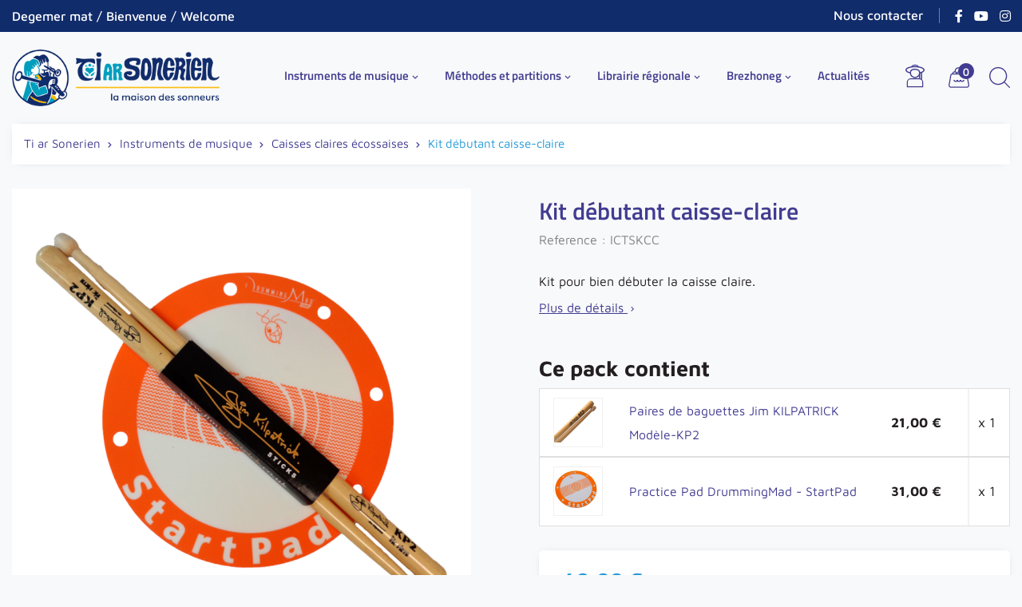

--- FILE ---
content_type: text/html; charset=utf-8
request_url: https://www.sonerien.com/kit-debutant-caisse-claire/2450-kit-debutant-caisse-claire.html
body_size: 22302
content:
<!doctype html>
<html lang="fr">

  <head>
    
       
  <meta charset="utf-8">


  <meta http-equiv="x-ua-compatible" content="ie=edge">



  <title>Caisse Claire | Kit débutant caisse claire écossaise</title>
  
    
  
  <meta name="description" content="Kit pour débuter l&#039;apprentissage de la caisse claire écossaise de Bagad ou de Pipe Band. Kit composé d&#039;un practice pad et d&#039;une paire de baguettes.">          <link rel="canonical" href="https://www.sonerien.com/kit-debutant-caisse-claire/2450-kit-debutant-caisse-claire.html">
    
      
  
  
    <script type="application/ld+json">
  {
    "@context": "https://schema.org",
    "@type": "Organization",
    "name" : "Ti ar Sonerien",
    "url" : "https://www.sonerien.com/"
         ,"logo": {
        "@type": "ImageObject",
        "url":"https://www.sonerien.com/img/logo-1749726017.jpg"
      }
      }
</script>

<script type="application/ld+json">
  {
    "@context": "https://schema.org",
    "@type": "WebPage",
    "isPartOf": {
      "@type": "WebSite",
      "url":  "https://www.sonerien.com/",
      "name": "Ti ar Sonerien"
    },
    "name": "Caisse Claire | Kit débutant caisse claire écossaise",
    "url":  "https://www.sonerien.com/kit-debutant-caisse-claire/2450-kit-debutant-caisse-claire.html"
  }
</script>


  <script type="application/ld+json">
    {
      "@context": "https://schema.org",
      "@type": "BreadcrumbList",
      "itemListElement": [
                  {
            "@type": "ListItem",
            "position": 1,
            "name": "Accueil",
            "item": "https://www.sonerien.com/"
          },                  {
            "@type": "ListItem",
            "position": 2,
            "name": "Instruments de musique",
            "item": "https://www.sonerien.com/21-instruments-de-musique"
          },                  {
            "@type": "ListItem",
            "position": 3,
            "name": "Caisses claires écossaises",
            "item": "https://www.sonerien.com/39-caisses-claires"
          },                  {
            "@type": "ListItem",
            "position": 4,
            "name": "Kit débutant caisse-claire",
            "item": "https://www.sonerien.com/kit-debutant-caisse-claire/2450-kit-debutant-caisse-claire.html"
          }              ]
    }
  </script>
  
  
  
      <script type="application/ld+json">
  {
    "@context": "https://schema.org/",
    "@type": "Product",
    "name": "Kit débutant caisse-claire",
    "description": "Kit pour débuter l&#039;apprentissage de la caisse claire écossaise de Bagad ou de Pipe Band. Kit composé d&#039;un practice pad et d&#039;une paire de baguettes.",
    "category": "Kit débutant caisse claire",
    "image" :"https://www.sonerien.com/7824-home_default/kit-debutant-caisse-claire.jpg",    "sku": "ICTSKCC",
    "mpn": "ICTSKCC"
        ,
    "brand": {
      "@type": "Brand",
      "name": "Ti ar Sonerien"
    }
            ,
    "weight": {
        "@context": "https://schema.org",
        "@type": "QuantitativeValue",
        "value": "0.450000",
        "unitCode": "kg"
    }
        ,
    "offers": {
      "@type": "Offer",
      "priceCurrency": "EUR",
      "name": "Kit débutant caisse-claire",
      "price": "49",
      "url": "https://www.sonerien.com/kit-debutant-caisse-claire/2450-kit-debutant-caisse-claire.html",
      "priceValidUntil": "2026-02-11",
              "image": ["https://www.sonerien.com/7824-large_default_2x/kit-debutant-caisse-claire.jpg","https://www.sonerien.com/7798-large_default_2x/kit-debutant-caisse-claire.jpg","https://www.sonerien.com/7800-large_default_2x/kit-debutant-caisse-claire.jpg"],
            "sku": "ICTSKCC",
      "mpn": "ICTSKCC",
                        "availability": "https://schema.org/InStock",
      "seller": {
        "@type": "Organization",
        "name": "Ti ar Sonerien"
      }
    }
      }
</script>

  
  
    
  

  
    <meta property="og:title" content="Caisse Claire | Kit débutant caisse claire écossaise" />
    <meta property="og:description" content="Kit pour débuter l&#039;apprentissage de la caisse claire écossaise de Bagad ou de Pipe Band. Kit composé d&#039;un practice pad et d&#039;une paire de baguettes." />
    <meta property="og:url" content="https://www.sonerien.com/kit-debutant-caisse-claire/2450-kit-debutant-caisse-claire.html" />
    <meta property="og:site_name" content="Ti ar Sonerien" />
        



  <meta name="viewport" content="width=device-width, initial-scale=1">



  <link rel="icon" type="image/vnd.microsoft.icon" href="https://www.sonerien.com/img/favicon.ico?1749726017">
  <link rel="shortcut icon" type="image/x-icon" href="https://www.sonerien.com/img/favicon.ico?1749726017">



<link rel="preload" href="https://www.sonerien.com/themes/sonerien/assets/css/NaPDcZTIAOhVxoMyOr9n_E7ffEDBGItzYw.woff2" as="font" type="font/woff2" crossorigin="anonymous">
<link rel="preload" href="https://www.sonerien.com/themes/sonerien/assets/css/NaPDcZTIAOhVxoMyOr9n_E7ffHjDGItzYw.woff2" as="font" type="font/woff2" crossorigin="anonymous">
<link rel="preload" href="https://www.sonerien.com/themes/sonerien/assets/css/NaPDcZTIAOhVxoMyOr9n_E7ffBzCGItzYw.woff2" as="font" type="font/woff2" crossorigin="anonymous">
<link rel="preload" href="https://www.sonerien.com/themes/sonerien/assets/css/NaPecZTIAOhVxoMyOr9n_E7fdMPmDQ.woff2" as="font" type="font/woff2" crossorigin="anonymous">
<link rel="preload" href="https://www.sonerien.com/themes/sonerien/assets/css/NaPDcZTIAOhVxoMyOr9n_E7ffGjEGItzYw.woff2" as="font" type="font/woff2" crossorigin="anonymous">
<link rel="preload" href="https://www.sonerien.com/themes/sonerien/assets/css/NaPDcZTIAOhVxoMyOr9n_E7ffAzHGItzYw.woff2" as="font" type="font/woff2" crossorigin="anonymous">
<link rel="preload" href="https://www.sonerien.com/themes/sonerien/assets/css/NaPFcZTIAOhVxoMyOr9n_E7fdMbetIlDYZyc.woff2" as="font" type="font/woff2" crossorigin="anonymous">
<link rel="preload" href="https://www.sonerien.com/themes/sonerien/assets/css/NaPFcZTIAOhVxoMyOr9n_E7fdMbe0IhDYZyc.woff2" as="font" type="font/woff2" crossorigin="anonymous">

<link rel="preload" href="https://www.sonerien.com/themes/sonerien/assets/css/NaPAcZTIAOhVxoMyOr9n_E7fdMbWD6xW.woff2" as="font" type="font/woff2" crossorigin="anonymous">
<link rel="preload" href="https://www.sonerien.com/themes/sonerien/assets/css/NaPFcZTIAOhVxoMyOr9n_E7fdMbepI5DYZyc.woff2" as="font" type="font/woff2" crossorigin="anonymous">
<link rel="preload" href="https://www.sonerien.com/themes/sonerien/assets/css/NaPFcZTIAOhVxoMyOr9n_E7fdMbewI1DYZyc.woff2" as="font" type="font/woff2" crossorigin="anonymous">
<link rel="preload" href="https://www.sonerien.com/themes/sonerien/assets/css/7Au9p_AqnyWWAxW2Wk3GzWQI.woff2" as="font" type="font/woff2" crossorigin="anonymous">


    <!-- MANDATORY: BEGIN IAB STUB -->
<script type="text/javascript">
    !function(){var e=function(){var e,t="__tcfapiLocator",a=[],n=window;for(;n;){try{if(n.frames[t]){e=n;break}}catch(e){}if(n===window.top)break;n=n.parent}e||(!function e(){var a=n.document,r=!!n.frames[t];if(!r)if(a.body){var s=a.createElement("iframe");s.style.cssText="display:none",s.name=t,a.body.appendChild(s)}else setTimeout(e,5);return!r}(),n.__tcfapi=function(){for(var e,t=arguments.length,n=new Array(t),r=0;r<t;r++)n[r]=arguments[r];if(!n.length)return a;if("setGdprApplies"===n[0])n.length>3&&2===parseInt(n[1],10)&&"boolean"==typeof n[3]&&(e=n[3],"function"==typeof n[2]&&n[2]("set",!0));else if("ping"===n[0]){var s={gdprApplies:e,cmpLoaded:!1,cmpStatus:"stub"};"function"==typeof n[2]&&n[2](s)}else a.push(n)},n.addEventListener("message",(function(e){var t="string"==typeof e.data,a={};try{a=t?JSON.parse(e.data):e.data}catch(e){}var n=a.__tcfapiCall;n&&window.__tcfapi(n.command,n.version,(function(a,r){var s={__tcfapiReturn:{returnValue:a,success:r,callId:n.callId}};t&&(s=JSON.stringify(s)),e&&e.source&&e.source.postMessage&&e.source.postMessage(s,"*")}),n.parameter)}),!1))};"undefined"!=typeof module?module.exports=e:e()}();
</script>
<!-- MANDATORY: END IAB STUB -->

<script type="text/javascript">
  const configSFBXAppConsent = {
  appKey: '5cfaa597-7085-42e0-854d-b6ea88f6c7a1',
  privacyWidget: {
    color: 'clear', // or 'dark'
    position: 'bottomLeft', // or 'bottomRight'
    text: 'Mes cookies',
  },
  // targetCountries: ['FR', 'UK', 'US'],
  // forceGDPRApplies: true,
  }
</script>
<script src="https://cdn.appconsent.io/tcf2-clear/current/core.bundle.js" defer async></script>
<script type="text/javascript">
  window.dataLayer = window.dataLayer || [];
  function gtag() {
    dataLayer.push(arguments);
  }
  (window.adsbygoogle = window.adsbygoogle || []).pauseAdRequests = 1;
  gtag('consent', 'default', {
    'analytics_storage': 'denied',
    'ad_user_data': 'denied',
    'ad_personalization': 'denied',
    'functionality_storage': 'granted',
    'security_storage': 'granted',
    'personalization_storage': 'denied',
    'ad_storage': 'denied',
    'wait_for_update': 500
  });
</script>


<!-- Google Tag Manager -->
<script>(function(w,d,s,l,i){w[l]=w[l]||[];w[l].push({'gtm.start':new Date().getTime(),event:'gtm.js'});var f=d.getElementsByTagName(s)[0],j=d.createElement(s),dl=l!='dataLayer'?'&l='+l:'';j.async=true;j.src='https://www.googletagmanager.com/gtm.js?id='+i+dl;f.parentNode.insertBefore(j,f);})(window,document,'script','dataLayer','GTM-WF3CS8B');</script>
<!-- End Google Tag Manager -->


    <link rel="stylesheet" href="/modules/ps_checkout/views/css/payments.css?version=8.5.0.7" type="text/css" media="all">
  <link rel="stylesheet" href="https://www.sonerien.com/themes/sonerien/assets/cache/theme-7bba1b54.css" type="text/css" media="all">


<link rel="preload" href="https://www.sonerien.com/themes/sonerien/assets/css/fonts.css" as="style" onload="this.onload=null;this.rel='stylesheet'">
<noscript>
  <link rel="stylesheet" href="https://www.sonerien.com/themes/sonerien/assets/css/fonts.css">
</noscript>



  

  <script type="text/javascript">
        var btGapTag = {"tagContent":{"tracking_type":{"label":"tracking_type","value":"view_item"},"content_type":{"label":"content_type","value":"'product'"},"contents":{"label":"contents","value":[{"item_id":"2450","item_name":"Kit d\u00e9butant caisse-claire","currency":"EUR","item_category":"Kit d\u00e9butant caisse claire","price":49,"item_brand":"No brand"}]},"coupon_name":{"label":"coupon","value":"no_coupon"},"value":{"label":"value","value":49},"currency":{"label":"currency","value":"EUR"}},"js":{"elementCategoryProduct":"","elementShipping":"","elementPayment":"","elementlogin":"","elementsignup":"","elementWishCat":"","elementWishProd":""},"gaId":"G-K2EC2J0Y2X","gaEnable":"1","gaEnhancedConversion":"1","ajaxUrl":"https:\/\/www.sonerien.com\/module\/ganalyticspro\/ajax","token":"2d15a8a601d3779d8edf052c6d509297","bRefund":false,"bPartialRefund":false,"bUseConsent":"0","bforceTag":"","bUseAxeption":"0","bConsentHtmlElement":"","bConsentHtmlElementSecond":"","iConsentConsentLvl":0,"referer":null,"acbIsInstalled":false,"tagCurrency":"EUR","gaUserId":0};
        var btPixel = {"btnAddToWishlist":"button.wishlist-button-add","tagContent":{"sPixel":"400117094349981","aDynTags":{"content_type":{"label":"content_type","value":"product"},"content_ids":{"label":"content_ids","value":"FR2450"},"value":{"label":"value","value":49},"currency":{"label":"currency","value":"EUR"},"content_name":{"label":"content_name","value":"Kit d\u00e9butant caisse-claire"},"content_category":{"label":"content_category","value":"Kit d\u00e9butant caisse claire"}},"sCR":"\n","aTrackingType":{"label":"tracking_type","value":"ViewContent"},"sJsObjName":"oPixelFacebook"},"tagContentApi":"{\"sPixel\":\"400117094349981\",\"aDynTags\":{\"content_type\":{\"label\":\"content_type\",\"value\":\"product\"},\"content_ids\":{\"label\":\"content_ids\",\"value\":\"FR2450\"},\"value\":{\"label\":\"value\",\"value\":49},\"currency\":{\"label\":\"currency\",\"value\":\"EUR\"},\"content_name\":{\"label\":\"content_name\",\"value\":\"Kit d\\u00e9butant caisse-claire\"},\"content_category\":{\"label\":\"content_category\",\"value\":\"Kit d\\u00e9butant caisse claire\"}},\"sCR\":\"\\n\",\"aTrackingType\":{\"label\":\"tracking_type\",\"value\":\"ViewContent\"},\"sJsObjName\":\"oPixelFacebook\"}","tagContentApiCheck":"b7497c703e5fed71ad5d7c163e46cc52","ApiToken":"6fadde3d59e13ec104a6e9772701fca6","pixel_id":"400117094349981","bUseConsent":"1","iConsentConsentLvl":0,"bConsentHtmlElement":"#lgcookieslaw_accept","bConsentHtmlElementSecond":".lgcookieslaw-accept","bUseAxeption":"0","token":"2d15a8a601d3779d8edf052c6d509297","ajaxUrl":"https:\/\/www.sonerien.com\/module\/facebookproductad\/ajax","external_id":0,"useAdvancedMatching":false,"advancedMatchingData":false,"eventId":"0","fbdaSeparator":"v","pixelCurrency":"EUR","comboExport":"0","prefix":"","prefixLang":"FR","useConversionApi":"0","useApiForPageView":"0","currentPage":"product","id_order":false,"id_product_attribute":false};
        var prestashop = {"cart":{"products":[],"totals":{"total":{"type":"total","label":"Total","amount":0,"value":"0,00\u00a0\u20ac"},"total_including_tax":{"type":"total","label":"Total TTC","amount":0,"value":"0,00\u00a0\u20ac"},"total_excluding_tax":{"type":"total","label":"Total HT :","amount":0,"value":"0,00\u00a0\u20ac"}},"subtotals":{"products":{"type":"products","label":"Sous-total","amount":0,"value":"0,00\u00a0\u20ac"},"discounts":null,"shipping":{"type":"shipping","label":"Livraison","amount":0,"value":""},"tax":null},"products_count":0,"summary_string":"0 articles","vouchers":{"allowed":1,"added":[]},"discounts":[{"id_cart_rule":null,"id_customer":"0","date_from":"2026-01-12 16:00:00","date_to":"2026-02-01 01:00:00","description":"Bienvenue sur le nouveau site Internet de TI AR SONERIEN","quantity":"499982","quantity_per_user":"10","priority":"1","partial_use":"0","code":"DEGEMER","minimum_amount":"0.000000","minimum_amount_tax":"1","minimum_amount_currency":"1","minimum_amount_shipping":"0","country_restriction":"0","carrier_restriction":"0","group_restriction":"0","cart_rule_restriction":"0","product_restriction":"0","shop_restriction":"0","free_shipping":"0","reduction_percent":"5.00","reduction_exclude_special":"0","reduction_amount":"0.000000","reduction_tax":"1","reduction_currency":"1","reduction_product":"0","gift_product":"0","gift_product_attribute":"0","highlight":"1","active":"1","date_add":"2026-01-12 16:50:21","date_upd":"2026-01-26 16:39:37","id_lang":null,"name":null,"quantity_for_user":10}],"minimalPurchase":0,"minimalPurchaseRequired":""},"currency":{"id":1,"name":"Euro","iso_code":"EUR","iso_code_num":"978","sign":"\u20ac"},"customer":{"lastname":null,"firstname":null,"email":null,"birthday":null,"newsletter":null,"newsletter_date_add":null,"optin":null,"website":null,"company":null,"siret":null,"ape":null,"is_logged":false,"gender":{"type":null,"name":null},"addresses":[]},"country":{"id_zone":"9","id_currency":"0","call_prefix":"33","iso_code":"FR","active":"1","contains_states":"0","need_identification_number":"0","need_zip_code":"1","zip_code_format":"NNNNN","display_tax_label":"1","name":"France","id":8},"language":{"name":"Fran\u00e7ais (French)","iso_code":"fr","locale":"fr-FR","language_code":"fr","active":"1","is_rtl":"0","date_format_lite":"d\/m\/Y","date_format_full":"d\/m\/Y H:i:s","id":1},"page":{"title":"","canonical":"https:\/\/www.sonerien.com\/kit-debutant-caisse-claire\/2450-kit-debutant-caisse-claire.html","meta":{"title":"Caisse Claire | Kit d\u00e9butant caisse claire \u00e9cossaise","description":"Kit pour d\u00e9buter l'apprentissage de la caisse claire \u00e9cossaise de Bagad ou de Pipe Band. Kit compos\u00e9 d'un practice pad et d'une paire de baguettes.","keywords":"","robots":"index"},"page_name":"product","body_classes":{"lang-fr":true,"lang-rtl":false,"country-FR":true,"currency-EUR":true,"layout-full-width":true,"page-product":true,"tax-display-enabled":true,"page-customer-account":false,"product-id-2450":true,"product-Kit d\u00e9butant caisse-claire":true,"product-id-category-183":true,"product-id-manufacturer-0":true,"product-id-supplier-0":true,"product-available-for-order":true},"admin_notifications":[],"password-policy":{"feedbacks":{"0":"Tr\u00e8s faible","1":"Faible","2":"Moyenne","3":"Fort","4":"Tr\u00e8s fort","Straight rows of keys are easy to guess":"Les suites de touches sur le clavier sont faciles \u00e0 deviner","Short keyboard patterns are easy to guess":"Les mod\u00e8les courts sur le clavier sont faciles \u00e0 deviner.","Use a longer keyboard pattern with more turns":"Utilisez une combinaison de touches plus longue et plus complexe.","Repeats like \"aaa\" are easy to guess":"Les r\u00e9p\u00e9titions (ex. : \"aaa\") sont faciles \u00e0 deviner.","Repeats like \"abcabcabc\" are only slightly harder to guess than \"abc\"":"Les r\u00e9p\u00e9titions (ex. : \"abcabcabc\") sont seulement un peu plus difficiles \u00e0 deviner que \"abc\".","Sequences like abc or 6543 are easy to guess":"Les s\u00e9quences (ex. : abc ou 6543) sont faciles \u00e0 deviner.","Recent years are easy to guess":"Les ann\u00e9es r\u00e9centes sont faciles \u00e0 deviner.","Dates are often easy to guess":"Les dates sont souvent faciles \u00e0 deviner.","This is a top-10 common password":"Ce mot de passe figure parmi les 10 mots de passe les plus courants.","This is a top-100 common password":"Ce mot de passe figure parmi les 100 mots de passe les plus courants.","This is a very common password":"Ceci est un mot de passe tr\u00e8s courant.","This is similar to a commonly used password":"Ce mot de passe est similaire \u00e0 un mot de passe couramment utilis\u00e9.","A word by itself is easy to guess":"Un mot seul est facile \u00e0 deviner.","Names and surnames by themselves are easy to guess":"Les noms et les surnoms seuls sont faciles \u00e0 deviner.","Common names and surnames are easy to guess":"Les noms et les pr\u00e9noms courants sont faciles \u00e0 deviner.","Use a few words, avoid common phrases":"Utilisez quelques mots, \u00e9vitez les phrases courantes.","No need for symbols, digits, or uppercase letters":"Pas besoin de symboles, de chiffres ou de majuscules.","Avoid repeated words and characters":"\u00c9viter de r\u00e9p\u00e9ter les mots et les caract\u00e8res.","Avoid sequences":"\u00c9viter les s\u00e9quences.","Avoid recent years":"\u00c9vitez les ann\u00e9es r\u00e9centes.","Avoid years that are associated with you":"\u00c9vitez les ann\u00e9es qui vous sont associ\u00e9es.","Avoid dates and years that are associated with you":"\u00c9vitez les dates et les ann\u00e9es qui vous sont associ\u00e9es.","Capitalization doesn't help very much":"Les majuscules ne sont pas tr\u00e8s utiles.","All-uppercase is almost as easy to guess as all-lowercase":"Un mot de passe tout en majuscules est presque aussi facile \u00e0 deviner qu'un mot de passe tout en minuscules.","Reversed words aren't much harder to guess":"Les mots invers\u00e9s ne sont pas beaucoup plus difficiles \u00e0 deviner.","Predictable substitutions like '@' instead of 'a' don't help very much":"Les substitutions pr\u00e9visibles comme '\"@\" au lieu de \"a\" n'aident pas beaucoup.","Add another word or two. Uncommon words are better.":"Ajoutez un autre mot ou deux. Pr\u00e9f\u00e9rez les mots peu courants."}}},"shop":{"name":"Ti ar Sonerien","logo":"https:\/\/www.sonerien.com\/img\/logo-1749726017.jpg","stores_icon":"https:\/\/www.sonerien.com\/img\/logo_stores.png","favicon":"https:\/\/www.sonerien.com\/img\/favicon.ico"},"core_js_public_path":"\/themes\/","urls":{"base_url":"https:\/\/www.sonerien.com\/","current_url":"https:\/\/www.sonerien.com\/kit-debutant-caisse-claire\/2450-kit-debutant-caisse-claire.html","shop_domain_url":"https:\/\/www.sonerien.com","img_ps_url":"https:\/\/www.sonerien.com\/img\/","img_cat_url":"https:\/\/www.sonerien.com\/img\/c\/","img_lang_url":"https:\/\/www.sonerien.com\/img\/l\/","img_prod_url":"https:\/\/www.sonerien.com\/img\/p\/","img_manu_url":"https:\/\/www.sonerien.com\/img\/m\/","img_sup_url":"https:\/\/www.sonerien.com\/img\/su\/","img_ship_url":"https:\/\/www.sonerien.com\/img\/s\/","img_store_url":"https:\/\/www.sonerien.com\/img\/st\/","img_col_url":"https:\/\/www.sonerien.com\/img\/co\/","img_url":"https:\/\/www.sonerien.com\/themes\/sonerien\/assets\/img\/","css_url":"https:\/\/www.sonerien.com\/themes\/sonerien\/assets\/css\/","js_url":"https:\/\/www.sonerien.com\/themes\/sonerien\/assets\/js\/","pic_url":"https:\/\/www.sonerien.com\/upload\/","theme_assets":"https:\/\/www.sonerien.com\/themes\/sonerien\/assets\/","theme_dir":"https:\/\/www.sonerien.com\/themes\/sonerien\/","pages":{"address":"https:\/\/www.sonerien.com\/adresse","addresses":"https:\/\/www.sonerien.com\/adresses","authentication":"https:\/\/www.sonerien.com\/connexion","manufacturer":"https:\/\/www.sonerien.com\/marques","cart":"https:\/\/www.sonerien.com\/panier","category":"https:\/\/www.sonerien.com\/index.php?controller=category","cms":"https:\/\/www.sonerien.com\/index.php?controller=cms","contact":"https:\/\/www.sonerien.com\/nous-contacter","discount":"https:\/\/www.sonerien.com\/reduction","guest_tracking":"https:\/\/www.sonerien.com\/suivi-commande-invite","history":"https:\/\/www.sonerien.com\/historique-commandes","identity":"https:\/\/www.sonerien.com\/identite","index":"https:\/\/www.sonerien.com\/","my_account":"https:\/\/www.sonerien.com\/mon-compte","order_confirmation":"https:\/\/www.sonerien.com\/confirmation-commande","order_detail":"https:\/\/www.sonerien.com\/index.php?controller=order-detail","order_follow":"https:\/\/www.sonerien.com\/suivi-commande","order":"https:\/\/www.sonerien.com\/commande","order_return":"https:\/\/www.sonerien.com\/index.php?controller=order-return","order_slip":"https:\/\/www.sonerien.com\/avoirs","pagenotfound":"https:\/\/www.sonerien.com\/page-introuvable","password":"https:\/\/www.sonerien.com\/recuperation-mot-de-passe","pdf_invoice":"https:\/\/www.sonerien.com\/index.php?controller=pdf-invoice","pdf_order_return":"https:\/\/www.sonerien.com\/index.php?controller=pdf-order-return","pdf_order_slip":"https:\/\/www.sonerien.com\/index.php?controller=pdf-order-slip","prices_drop":"https:\/\/www.sonerien.com\/promotions","product":"https:\/\/www.sonerien.com\/index.php?controller=product","registration":"https:\/\/www.sonerien.com\/inscription","search":"https:\/\/www.sonerien.com\/recherche","sitemap":"https:\/\/www.sonerien.com\/plan-site","stores":"https:\/\/www.sonerien.com\/magasins","supplier":"https:\/\/www.sonerien.com\/fournisseurs","new_products":"https:\/\/www.sonerien.com\/nouveaux-produits","brands":"https:\/\/www.sonerien.com\/marques","register":"https:\/\/www.sonerien.com\/inscription","order_login":"https:\/\/www.sonerien.com\/commande?login=1"},"alternative_langs":[],"actions":{"logout":"https:\/\/www.sonerien.com\/?mylogout="},"no_picture_image":{"bySize":{"small_default":{"url":"https:\/\/www.sonerien.com\/img\/p\/fr-default-small_default.jpg","width":120,"height":120},"cart_default":{"url":"https:\/\/www.sonerien.com\/img\/p\/fr-default-cart_default.jpg","width":125,"height":125},"small_default_2x":{"url":"https:\/\/www.sonerien.com\/img\/p\/fr-default-small_default_2x.jpg","width":240,"height":240},"cart_default_2x":{"url":"https:\/\/www.sonerien.com\/img\/p\/fr-default-cart_default_2x.jpg","width":250,"height":250},"home_default":{"url":"https:\/\/www.sonerien.com\/img\/p\/fr-default-home_default.jpg","width":250,"height":250},"thickbox_default":{"url":"https:\/\/www.sonerien.com\/img\/p\/fr-default-thickbox_default.jpg","width":440,"height":440},"home_default_2x":{"url":"https:\/\/www.sonerien.com\/img\/p\/fr-default-home_default_2x.jpg","width":500,"height":500},"medium_default":{"url":"https:\/\/www.sonerien.com\/img\/p\/fr-default-medium_default.jpg","width":575,"height":575},"large_default":{"url":"https:\/\/www.sonerien.com\/img\/p\/fr-default-large_default.jpg","width":800,"height":800},"medium_default_2x":{"url":"https:\/\/www.sonerien.com\/img\/p\/fr-default-medium_default_2x.jpg","width":1150,"height":1150},"large_default_2x":{"url":"https:\/\/www.sonerien.com\/img\/p\/fr-default-large_default_2x.jpg","width":1600,"height":1600}},"small":{"url":"https:\/\/www.sonerien.com\/img\/p\/fr-default-small_default.jpg","width":120,"height":120},"medium":{"url":"https:\/\/www.sonerien.com\/img\/p\/fr-default-thickbox_default.jpg","width":440,"height":440},"large":{"url":"https:\/\/www.sonerien.com\/img\/p\/fr-default-large_default_2x.jpg","width":1600,"height":1600},"legend":""}},"configuration":{"display_taxes_label":true,"display_prices_tax_incl":true,"is_catalog":false,"show_prices":true,"opt_in":{"partner":true},"quantity_discount":{"type":"discount","label":"Remise sur prix unitaire"},"voucher_enabled":1,"return_enabled":0},"field_required":[],"breadcrumb":{"links":[{"title":"Accueil","url":"https:\/\/www.sonerien.com\/"},{"title":"Instruments de musique","url":"https:\/\/www.sonerien.com\/21-instruments-de-musique"},{"title":"Caisses claires \u00e9cossaises","url":"https:\/\/www.sonerien.com\/39-caisses-claires"},{"title":"Kit d\u00e9butant caisse-claire","url":"https:\/\/www.sonerien.com\/kit-debutant-caisse-claire\/2450-kit-debutant-caisse-claire.html"}],"count":4},"link":{"protocol_link":"https:\/\/","protocol_content":"https:\/\/"},"time":1769512266,"static_token":"2d15a8a601d3779d8edf052c6d509297","token":"50bd6125358b42fe7cd4b3fdc97c41ce","debug":false};
        var ps_checkoutApplePayUrl = "https:\/\/www.sonerien.com\/module\/ps_checkout\/applepay?token=2d15a8a601d3779d8edf052c6d509297";
        var ps_checkoutAutoRenderDisabled = false;
        var ps_checkoutCancelUrl = "https:\/\/www.sonerien.com\/module\/ps_checkout\/cancel?token=2d15a8a601d3779d8edf052c6d509297";
        var ps_checkoutCardBrands = ["MASTERCARD","VISA","AMEX","CB_NATIONALE"];
        var ps_checkoutCardFundingSourceImg = "\/modules\/ps_checkout\/views\/img\/payment-cards.png";
        var ps_checkoutCardLogos = {"AMEX":"\/modules\/ps_checkout\/views\/img\/amex.svg","CB_NATIONALE":"\/modules\/ps_checkout\/views\/img\/cb.svg","DINERS":"\/modules\/ps_checkout\/views\/img\/diners.svg","DISCOVER":"\/modules\/ps_checkout\/views\/img\/discover.svg","JCB":"\/modules\/ps_checkout\/views\/img\/jcb.svg","MAESTRO":"\/modules\/ps_checkout\/views\/img\/maestro.svg","MASTERCARD":"\/modules\/ps_checkout\/views\/img\/mastercard.svg","UNIONPAY":"\/modules\/ps_checkout\/views\/img\/unionpay.svg","VISA":"\/modules\/ps_checkout\/views\/img\/visa.svg"};
        var ps_checkoutCartProductCount = 0;
        var ps_checkoutCheckUrl = "https:\/\/www.sonerien.com\/module\/ps_checkout\/check?token=2d15a8a601d3779d8edf052c6d509297";
        var ps_checkoutCheckoutTranslations = {"checkout.go.back.label":"Tunnel de commande","checkout.go.back.link.title":"Retourner au tunnel de commande","checkout.card.payment":"Paiement par carte","checkout.page.heading":"R\u00e9sum\u00e9 de commande","checkout.cart.empty":"Votre panier d'achat est vide.","checkout.page.subheading.card":"Carte","checkout.page.subheading.paypal":"PayPal","checkout.payment.by.card":"Vous avez choisi de payer par carte.","checkout.payment.by.paypal":"Vous avez choisi de payer par PayPal.","checkout.order.summary":"Voici un r\u00e9sum\u00e9 de votre commande :","checkout.order.amount.total":"Le montant total de votre panier est de","checkout.order.included.tax":"(TTC)","checkout.order.confirm.label":"Veuillez finaliser votre commande en cliquant sur \"Je valide ma commande\"","checkout.payment.token.delete.modal.header":"Voulez-vous supprimer cette m\u00e9thode de paiement ?","checkout.payment.token.delete.modal.content":"Cette m\u00e9thode de paiement sera supprim\u00e9e de votre compte :","checkout.payment.token.delete.modal.confirm-button":"Supprimer cette m\u00e9thode de paiement","checkout.payment.loader.processing-request":"Veuillez patienter, nous traitons votre demande...","checkout.payment.others.link.label":"Autres moyens de paiement","checkout.payment.others.confirm.button.label":"Je valide ma commande","checkout.form.error.label":"Une erreur s'est produite lors du paiement. Veuillez r\u00e9essayer ou contacter le support.","loader-component.label.header":"Merci pour votre achat !","loader-component.label.body":"Veuillez patienter, nous traitons votre paiement","loader-component.label.body.longer":"Veuillez patienter, cela prend un peu plus de temps...","payment-method-logos.title":"Paiement 100% s\u00e9curis\u00e9","express-button.cart.separator":"ou","express-button.checkout.express-checkout":"Achat rapide","ok":"Ok","cancel":"Annuler","paypal.hosted-fields.label.card-name":"Nom du titulaire de la carte","paypal.hosted-fields.placeholder.card-name":"Nom du titulaire de la carte","paypal.hosted-fields.label.card-number":"Num\u00e9ro de carte","paypal.hosted-fields.placeholder.card-number":"Num\u00e9ro de carte","paypal.hosted-fields.label.expiration-date":"Date d'expiration","paypal.hosted-fields.placeholder.expiration-date":"MM\/YY","paypal.hosted-fields.label.cvv":"Code de s\u00e9curit\u00e9","paypal.hosted-fields.placeholder.cvv":"XXX","error.paypal-sdk":"L'instance du PayPal JavaScript SDK est manquante","error.google-pay-sdk":"L'instance du Google Pay Javascript SDK est manquante","error.apple-pay-sdk":"L'instance du Apple Pay Javascript SDK est manquante","error.google-pay.transaction-info":"Une erreur est survenue lors de la r\u00e9cup\u00e9ration des informations sur la transaction Google Pay","error.apple-pay.payment-request":"Une erreur est survenue lors de la r\u00e9cup\u00e9ration des informations sur la transaction Apple Pay","error.paypal-sdk.contingency.cancel":"Authentification du titulaire de carte annul\u00e9e, veuillez choisir un autre moyen de paiement ou essayez de nouveau.","error.paypal-sdk.contingency.error":"Une erreur est survenue lors de l'authentification du titulaire de la carte, veuillez choisir un autre moyen de paiement ou essayez de nouveau.","error.paypal-sdk.contingency.failure":"Echec de l'authentification du titulaire de la carte, veuillez choisir un autre moyen de paiement ou essayez de nouveau.","error.paypal-sdk.contingency.unknown":"L'identit\u00e9 du titulaire de la carte n'a pas pu \u00eatre v\u00e9rifi\u00e9e, veuillez choisir un autre moyen de paiement ou essayez de nouveau.","APPLE_PAY_MERCHANT_SESSION_VALIDATION_ERROR":"Nous ne pouvons pas traiter votre paiement Apple Pay pour le moment. Cela peut \u00eatre d\u00fb \u00e0 un probl\u00e8me de v\u00e9rification de la configuration du paiement pour ce site. Veuillez r\u00e9essayer plus tard ou choisir un autre moyen de paiement.","APPROVE_APPLE_PAY_VALIDATION_ERROR":"Un probl\u00e8me est survenu lors du traitement de votre paiement Apple Pay. Veuillez v\u00e9rifier les d\u00e9tails de votre commande et r\u00e9essayer, ou utilisez un autre mode de paiement."};
        var ps_checkoutCheckoutUrl = "https:\/\/www.sonerien.com\/commande";
        var ps_checkoutConfirmUrl = "https:\/\/www.sonerien.com\/confirmation-commande";
        var ps_checkoutCreateUrl = "https:\/\/www.sonerien.com\/module\/ps_checkout\/create?token=2d15a8a601d3779d8edf052c6d509297";
        var ps_checkoutCustomMarks = {"google_pay":"\/modules\/ps_checkout\/views\/img\/google_pay.svg"};
        var ps_checkoutExpressCheckoutCartEnabled = false;
        var ps_checkoutExpressCheckoutOrderEnabled = false;
        var ps_checkoutExpressCheckoutProductEnabled = false;
        var ps_checkoutExpressCheckoutSelected = false;
        var ps_checkoutExpressCheckoutUrl = "https:\/\/www.sonerien.com\/module\/ps_checkout\/ExpressCheckout?token=2d15a8a601d3779d8edf052c6d509297";
        var ps_checkoutFundingSource = "paypal";
        var ps_checkoutFundingSourcesSorted = ["paypal","paylater","bancontact","eps","ideal","mybank","p24","blik","google_pay"];
        var ps_checkoutGooglePayUrl = "https:\/\/www.sonerien.com\/module\/ps_checkout\/googlepay?token=2d15a8a601d3779d8edf052c6d509297";
        var ps_checkoutHostedFieldsContingencies = "SCA_WHEN_REQUIRED";
        var ps_checkoutHostedFieldsEnabled = false;
        var ps_checkoutIconsPath = "\/modules\/ps_checkout\/views\/img\/icons\/";
        var ps_checkoutLoaderImage = "\/modules\/ps_checkout\/views\/img\/loader.svg";
        var ps_checkoutPartnerAttributionId = "PrestaShop_Cart_PSXO_PSDownload";
        var ps_checkoutPayLaterCartPageButtonEnabled = false;
        var ps_checkoutPayLaterCategoryPageBannerEnabled = false;
        var ps_checkoutPayLaterHomePageBannerEnabled = false;
        var ps_checkoutPayLaterOrderPageBannerEnabled = false;
        var ps_checkoutPayLaterOrderPageButtonEnabled = false;
        var ps_checkoutPayLaterOrderPageMessageEnabled = false;
        var ps_checkoutPayLaterProductPageBannerEnabled = false;
        var ps_checkoutPayLaterProductPageButtonEnabled = false;
        var ps_checkoutPayLaterProductPageMessageEnabled = false;
        var ps_checkoutPayPalButtonConfiguration = "";
        var ps_checkoutPayPalEnvironment = "LIVE";
        var ps_checkoutPayPalOrderId = "";
        var ps_checkoutPayPalSdkConfig = {"clientId":"AXjYFXWyb4xJCErTUDiFkzL0Ulnn-bMm4fal4G-1nQXQ1ZQxp06fOuE7naKUXGkq2TZpYSiI9xXbs4eo","merchantId":"H49E2GDQT4SYG","currency":"EUR","intent":"capture","commit":"false","vault":"false","integrationDate":"2024-04-01","dataPartnerAttributionId":"PrestaShop_Cart_PSXO_PSDownload","dataCspNonce":"","dataEnable3ds":"true","disableFunding":"card","enableFunding":"paylater","components":"marks,funding-eligibility,googlepay"};
        var ps_checkoutPayWithTranslations = {"paypal":"Payer avec un compte PayPal","paylater":"Payer en plusieurs fois avec PayPal Pay Later","bancontact":"Payer avec Bancontact","eps":"Payer avec EPS","ideal":"Payer avec iDEAL","mybank":"Payer avec MyBank","p24":"Payer avec Przelewy24","blik":"Payer avec BLIK","google_pay":"Payer avec Google Pay"};
        var ps_checkoutPaymentMethodLogosTitleImg = "\/modules\/ps_checkout\/views\/img\/icons\/lock_checkout.svg";
        var ps_checkoutPaymentUrl = "https:\/\/www.sonerien.com\/module\/ps_checkout\/payment?token=2d15a8a601d3779d8edf052c6d509297";
        var ps_checkoutRenderPaymentMethodLogos = true;
        var ps_checkoutValidateUrl = "https:\/\/www.sonerien.com\/module\/ps_checkout\/validate?token=2d15a8a601d3779d8edf052c6d509297";
        var ps_checkoutVaultUrl = "https:\/\/www.sonerien.com\/module\/ps_checkout\/vault?token=2d15a8a601d3779d8edf052c6d509297";
        var ps_checkoutVersion = "8.5.0.7";
        var psemailsubscription_subscription = "https:\/\/www.sonerien.com\/module\/ps_emailsubscription\/subscription";
      </script>



  <script>var tdmucaptcha = 'eHFZbHVOeThad3FwSUdqUGFoSVVJZ2UxWjV3RjRlSkpHbklKR0dWdjZ1cTFwa1RsR2FxQkY0MHdZYzB5aEc3MUVTUnpLdzlzYU9EazJMMUtJUFZ6eGo2UGNKRjFjWWpXbVRLaEdROFRDNElyWks1U3ZQbVc4bXVibWFyc0RBZzU=';</script>                
            <script src="https://apis.google.com/js/platform.js?onload=renderBadge" async defer></script>

            <script>
                window.renderBadge = function() {
                    var ratingBadgeContainer = document.createElement("div");
                    document.body.appendChild(ratingBadgeContainer);
                    window.gapi.load('ratingbadge', function() {
                        window.gapi.ratingbadge.render(ratingBadgeContainer, {"merchant_id":  116857184});
                    });
                }
            </script>
        
    
        <script>
var module_path_2p = "/modules/dmu2panalytics/";
var token_js = "9df2b2296d505282a8c7490dd6abf398";
var token_2p = "f37bb4dd6fa961ef270da533ea9395a0";
var client_2p = "169789d4ac09e9";
</script>
<script src="/modules/dmu2panalytics/views/js/js-error.js"></script>
	<script async src="https://www.googletagmanager.com/gtag/js?id=G-K2EC2J0Y2X"></script>



    
  <meta property="og:type" content="product">
  <meta property="og:url" content="https://www.sonerien.com/kit-debutant-caisse-claire/2450-kit-debutant-caisse-claire.html">
  <meta property="og:title" content="Caisse Claire | Kit débutant caisse claire écossaise">
  <meta property="og:site_name" content="Ti ar Sonerien">
  <meta property="og:description" content="Kit pour débuter l&#039;apprentissage de la caisse claire écossaise de Bagad ou de Pipe Band. Kit composé d&#039;un practice pad et d&#039;une paire de baguettes.">
    <meta property="og:image" content="https://www.sonerien.com/7824-large_default_2x/kit-debutant-caisse-claire.jpg">
        <meta property="product:pretax_price:amount" content="40.833333">
    <meta property="product:pretax_price:currency" content="EUR">
    <meta property="product:price:amount" content="49">
    <meta property="product:price:currency" content="EUR">
      <meta property="product:weight:value" content="0.450000">
  <meta property="product:weight:units" content="kg">
  
  </head>

  <body id="product" class="lang-fr country-fr currency-eur layout-full-width page-product tax-display-enabled product-id-2450 product-kit-debutant-caisse-claire product-id-category-183 product-id-manufacturer-0 product-id-supplier-0 product-available-for-order">
    <!-- Google Tag Manager (noscript) -->
    <noscript><iframe src="https://www.googletagmanager.com/ns.html?id=GTM-WF3CS8B" height="0" width="0" style="display:none;visibility:hidden"></iframe></noscript>
    <!-- End Google Tag Manager (noscript) -->
    
      
    

    <main>
      
              

      <header id="header" class="header-sticky">
        
                       
   <div class="header-banner">
    <div class="container header-banner_container d-flex align-items-center justify-content-between">
      <div class="banner promo-banner">
            <p>Degemer mat / Bienvenue / Welcome</p>
    </div>  
    <div class="block-social">
      <div class="container block-social_container d-flex align-items-center justify-content-between">
        <a href='/nous-contacter' class="block-social_contact d-none">Nous contacter</a>
        <div class="block-social_title">
          Suivez-nous <span class="block-social_title--light">sur les réseaux sociaux</span>
        </div>
        <ul class="block-social_items">
                    <li class="block-social_item"><a href="https://fr-fr.facebook.com/sonneurs" target="_blank" title="Facebook" class="block-social_link"><i class="fab fa-facebook-f"></i></a>
          </li>
                    <li class="block-social_item"><a href="https://www.youtube.com/channel/UCkE-Kobo6Q-4SPLfJLxU06w" target="_blank" title="YouTube" class="block-social_link"><i class="fab fa-youtube"></i></a>
          </li>
                    <li class="block-social_item"><a href="https://www.instagram.com/tiarsonerien/?hl=fr" target="_blank" title="Instagram" class="block-social_link"><i class="fab fa-instagram"></i></a>
          </li>
                  </ul>
      </div>
    </div>
  
    </div>
   </div>
 
 
 
   <nav class="header-nav">
     <div class="container">
       <div class="row">
         <div class="d-none d-lg-flex w-100">
           <div class="col-lg-5 col-12">
             
           </div>
           <div class="col-lg-7 right-nav">
               
           </div>
         </div>
         <div class="d-lg-none text-center mobile w-100">
           <div id="menu-icon">
             <i class="material-icons d-inline">&#xE5D2;</i>
           </div>
           <div id="_mobile_cart"></div>
           <div id="_mobile_user_info"></div>
                      <div class="top-logo" id="_mobile_logo"></div>
           <div class="clearfix"></div>
         </div>
       </div>
     </div>
   </nav>
 
 
 
   <div class="header-top">
     <div class="container header-top_container">
        <div class="row align-items-center">
                  <div class="col-lg-3 text-center d-none d-lg-block" id="_desktop_logo">
            <a href="https://www.sonerien.com/">
                <picture>
                    <source media="(min-width:2000px)" srcset="https://www.sonerien.com/img/logo-1749726017.jpg" alt="Ti ar Sonerien" width="520" height="144" />
                    <img class="logo img-responsive" src="https://www.sonerien.com/img/logo-1749726017.jpg" alt="Ti ar Sonerien" width="260" height="72">
                </picture>
                          </a>
         </div>
         <div class="col-lg-9 d-none d-lg-block header-top_right">
             <div class="container">
                 <div class="row justify-content-end align-items-center header-top_displayTop">

<div class="menu js-top-menu position-static hidden-sm-down" id="_desktop_top_menu">
    
          <ul class="top-menu " id="top-menu" data-depth="0">
                                                                                                                                                                                                                                                                                    <li class="category " id="category-21">
                        <div class="item_link" data-depth="0">
                  <a
                    class="dropdown-item has-children"
                    href="https://www.sonerien.com/21-instruments-de-musique" data-depth="0"
                                      >
                    Instruments de musique <i class="material-icons d-none d-lg-inline">&#xE313;</i>                  </a>
                                                                      <span class="float-right d-lg-none">
                    <span data-target="#top_sub_menu_26322" data-toggle="collapse" class="navbar-toggler collapse-icons">
                      <i class="material-icons add">&#xE313;</i>
                      <i class="material-icons remove">&#xE316;</i>
                    </span>
                  </span>
                            </div>
                            <div  class="popover sub-menu js-sub-menu collapse" id="top_sub_menu_26322">
                
          <ul class="top-menu row"  data-depth="1">
                                                                                                                                                                                                                                                                                                                                                                                                                                                                                                <li class="category col-12 col-lg-4" id="category-24">
                        <div class="item_link" data-depth="1">
                  <a
                    class="dropdown-item dropdown-submenu"
                    href="https://www.sonerien.com/24-cornemuses" data-depth="1"
                                      >
                    Cornemuses                   </a>
                                                                      <span class="float-right d-lg-none">
                    <span data-target="#top_sub_menu_63317" data-toggle="collapse" class="navbar-toggler collapse-icons">
                      <i class="material-icons add">&#xE313;</i>
                      <i class="material-icons remove">&#xE316;</i>
                    </span>
                  </span>
                            </div>
                            <div  class="collapse" id="top_sub_menu_63317">
                
          <ul class="top-menu row"  data-depth="2">
                                                                                                                                                                              <li class="category col-12 col-lg-4" id="category-37">
                        <div class="item_link" data-depth="2">
                  <a
                    class="dropdown-item"
                    href="https://www.sonerien.com/37-cornemuses-ecossaises" data-depth="2"
                                      >
                    Cornemuses écossaises                   </a>
                            </div>
                          </li>
                                            <li class="category col-12 col-lg-4" id="category-221">
                        <div class="item_link" data-depth="2">
                  <a
                    class="dropdown-item"
                    href="https://www.sonerien.com/221-cornemuses-et-chanters-en-do" data-depth="2"
                                      >
                    Cornemuses et pipe-chanters en Do                   </a>
                            </div>
                          </li>
                                                                                                                                                                              <li class="category col-12 col-lg-4" id="category-28">
                        <div class="item_link" data-depth="2">
                  <a
                    class="dropdown-item"
                    href="https://www.sonerien.com/28-practice-chanters-de-cornemuse" data-depth="2"
                                      >
                    Practice-chanters et kits débutants pour cornemuse                   </a>
                            </div>
                          </li>
                                                                                                                                                                              <li class="category col-12 col-lg-4" id="category-133">
                        <div class="item_link" data-depth="2">
                  <a
                    class="dropdown-item"
                    href="https://www.sonerien.com/133-pipe-chanters-de-cornemuse" data-depth="2"
                                      >
                    Pipe-chanters de cornemuse                   </a>
                            </div>
                          </li>
                                                                                                                                                                              <li class="category col-12 col-lg-4" id="category-30">
                        <div class="item_link" data-depth="2">
                  <a
                    class="dropdown-item"
                    href="https://www.sonerien.com/30-anches-de-cornemuse" data-depth="2"
                                      >
                    Anches pour cornemuse                   </a>
                            </div>
                          </li>
                                            <li class="category col-12 col-lg-4" id="category-84">
                        <div class="item_link" data-depth="2">
                  <a
                    class="dropdown-item"
                    href="https://www.sonerien.com/84-accessoires-pour-cornemuse" data-depth="2"
                                      >
                    Accessoires pour cornemuse                   </a>
                            </div>
                          </li>
                                                                                                                                                                              <li class="category col-12 col-lg-4" id="category-81">
                        <div class="item_link" data-depth="2">
                  <a
                    class="dropdown-item"
                    href="https://www.sonerien.com/81-poches-de-cornemuse" data-depth="2"
                                      >
                    Poches de cornemuse                   </a>
                            </div>
                          </li>
                                            <li class="category col-12 col-lg-4" id="category-157">
                        <div class="item_link" data-depth="2">
                  <a
                    class="dropdown-item"
                    href="https://www.sonerien.com/157-housses-et-cordons-de-cornemuse" data-depth="2"
                                      >
                    Housses et cordons de cornemuse                   </a>
                            </div>
                          </li>
                                            <li class="category col-12 col-lg-4" id="category-83">
                        <div class="item_link" data-depth="2">
                  <a
                    class="dropdown-item"
                    href="https://www.sonerien.com/83-cornemuses-sutells" data-depth="2"
                                      >
                    Sutells et embouts de cornemuse                   </a>
                            </div>
                          </li>
                                            <li class="category col-12 col-lg-4" id="category-82">
                        <div class="item_link" data-depth="2">
                  <a
                    class="dropdown-item"
                    href="https://www.sonerien.com/82-caisses-et-valises-pour-cornemuse" data-depth="2"
                                      >
                    Caisses et valises pour cornemuse                   </a>
                            </div>
                          </li>
                                            <li class="category col-12 col-lg-4" id="category-123">
                        <div class="item_link" data-depth="2">
                  <a
                    class="dropdown-item"
                    href="https://www.sonerien.com/123-cornemuses-electroniques" data-depth="2"
                                      >
                    Cornemuses électroniques                   </a>
                            </div>
                          </li>
                                                                                                                                            <li class="category col-12 col-lg-4" id="category-134">
                        <div class="item_link" data-depth="2">
                  <a
                    class="dropdown-item"
                    href="https://www.sonerien.com/134-uilleann-pipes-small-pipes-folk-pipes" data-depth="2"
                                      >
                    Uilleann-pipes, Small-pipes et Folk-pipes                   </a>
                            </div>
                          </li>
              </ul>
    
              </div>
                          </li>
                                                                                                                                                                                                                                                                                                                                                                                          <li class="category col-12 col-lg-4" id="category-26">
                        <div class="item_link" data-depth="1">
                  <a
                    class="dropdown-item dropdown-submenu"
                    href="https://www.sonerien.com/26-flutes-irlandaises-whistles-irlandais" data-depth="1"
                                      >
                    Flûtes et Whistles irlandais                   </a>
                                                                      <span class="float-right d-lg-none">
                    <span data-target="#top_sub_menu_85154" data-toggle="collapse" class="navbar-toggler collapse-icons">
                      <i class="material-icons add">&#xE313;</i>
                      <i class="material-icons remove">&#xE316;</i>
                    </span>
                  </span>
                            </div>
                            <div  class="collapse" id="top_sub_menu_85154">
                
          <ul class="top-menu row"  data-depth="2">
                                            <li class="category col-12 col-lg-4" id="category-46">
                        <div class="item_link" data-depth="2">
                  <a
                    class="dropdown-item"
                    href="https://www.sonerien.com/46-waltons" data-depth="2"
                                      >
                    Waltons                   </a>
                            </div>
                          </li>
                                            <li class="category col-12 col-lg-4" id="category-72">
                        <div class="item_link" data-depth="2">
                  <a
                    class="dropdown-item"
                    href="https://www.sonerien.com/72-whistles-feadog" data-depth="2"
                                      >
                    Feadòg                   </a>
                            </div>
                          </li>
                                            <li class="category col-12 col-lg-4" id="category-48">
                        <div class="item_link" data-depth="2">
                  <a
                    class="dropdown-item"
                    href="https://www.sonerien.com/48-whistles-generation" data-depth="2"
                                      >
                    Generation                   </a>
                            </div>
                          </li>
                                            <li class="category col-12 col-lg-4" id="category-194">
                        <div class="item_link" data-depth="2">
                  <a
                    class="dropdown-item"
                    href="https://www.sonerien.com/194-dixon-whistle" data-depth="2"
                                      >
                    Dixon                   </a>
                            </div>
                          </li>
                                            <li class="category col-12 col-lg-4" id="category-49">
                        <div class="item_link" data-depth="2">
                  <a
                    class="dropdown-item"
                    href="https://www.sonerien.com/49-whistles-susato" data-depth="2"
                                      >
                    Susato                   </a>
                            </div>
                          </li>
                                            <li class="category col-12 col-lg-4" id="category-223">
                        <div class="item_link" data-depth="2">
                  <a
                    class="dropdown-item"
                    href="https://www.sonerien.com/223-lir-whistle" data-depth="2"
                                      >
                    Lír Whistle                   </a>
                            </div>
                          </li>
                                            <li class="category col-12 col-lg-4" id="category-51">
                        <div class="item_link" data-depth="2">
                  <a
                    class="dropdown-item"
                    href="https://www.sonerien.com/51-whistles-chieftain" data-depth="2"
                                      >
                    Kerry Whistles                   </a>
                            </div>
                          </li>
                                            <li class="category col-12 col-lg-4" id="category-193">
                        <div class="item_link" data-depth="2">
                  <a
                    class="dropdown-item"
                    href="https://www.sonerien.com/193-mk-whistles" data-depth="2"
                                      >
                    MK Whistles                   </a>
                            </div>
                          </li>
                                            <li class="category col-12 col-lg-4" id="category-192">
                        <div class="item_link" data-depth="2">
                  <a
                    class="dropdown-item"
                    href="https://www.sonerien.com/192-whistles-maintenance" data-depth="2"
                                      >
                    Accessoires pour flûtes et whistles                   </a>
                            </div>
                          </li>
              </ul>
    
              </div>
                          </li>
                                                                                                                                                                                                                <li class="category col-12 col-lg-4" id="category-23">
                        <div class="item_link" data-depth="1">
                  <a
                    class="dropdown-item dropdown-submenu"
                    href="https://www.sonerien.com/23-bodhrans-irlandais" data-depth="1"
                                      >
                    Bodhráns irlandais                   </a>
                                                                      <span class="float-right d-lg-none">
                    <span data-target="#top_sub_menu_43982" data-toggle="collapse" class="navbar-toggler collapse-icons">
                      <i class="material-icons add">&#xE313;</i>
                      <i class="material-icons remove">&#xE316;</i>
                    </span>
                  </span>
                            </div>
                            <div  class="collapse" id="top_sub_menu_43982">
                
          <ul class="top-menu row"  data-depth="2">
                                            <li class="category col-12 col-lg-4" id="category-143">
                        <div class="item_link" data-depth="2">
                  <a
                    class="dropdown-item"
                    href="https://www.sonerien.com/143-bodhran" data-depth="2"
                                      >
                    Bodhráin                   </a>
                            </div>
                          </li>
                                            <li class="category col-12 col-lg-4" id="category-224">
                        <div class="item_link" data-depth="2">
                  <a
                    class="dropdown-item"
                    href="https://www.sonerien.com/224-tippers-beaters" data-depth="2"
                                      >
                    Tippers et beaters                   </a>
                            </div>
                          </li>
                                            <li class="category col-12 col-lg-4" id="category-142">
                        <div class="item_link" data-depth="2">
                  <a
                    class="dropdown-item"
                    href="https://www.sonerien.com/142-accessoires-pour-bodhrain" data-depth="2"
                                      >
                    Accessoires pour bodhráin                   </a>
                            </div>
                          </li>
                                            <li class="category col-12 col-lg-4" id="category-144">
                        <div class="item_link" data-depth="2">
                  <a
                    class="dropdown-item"
                    href="https://www.sonerien.com/144-percussions-irlandaises-bones-spoons" data-depth="2"
                                      >
                    Bones et spoons                   </a>
                            </div>
                          </li>
              </ul>
    
              </div>
                          </li>
                                                                                                                                                                                                                                                                                                                      <li class="category col-12 col-lg-4" id="category-39">
                        <div class="item_link" data-depth="1">
                  <a
                    class="dropdown-item dropdown-submenu"
                    href="https://www.sonerien.com/39-caisses-claires" data-depth="1"
                                      >
                    Caisses claires écossaises                   </a>
                                                                      <span class="float-right d-lg-none">
                    <span data-target="#top_sub_menu_57740" data-toggle="collapse" class="navbar-toggler collapse-icons">
                      <i class="material-icons add">&#xE313;</i>
                      <i class="material-icons remove">&#xE316;</i>
                    </span>
                  </span>
                            </div>
                            <div  class="collapse" id="top_sub_menu_57740">
                
          <ul class="top-menu row"  data-depth="2">
                                            <li class="category col-12 col-lg-4" id="category-174">
                        <div class="item_link" data-depth="2">
                  <a
                    class="dropdown-item"
                    href="https://www.sonerien.com/174-caisses-claires-instruments" data-depth="2"
                                      >
                    Caisses claires                   </a>
                            </div>
                          </li>
                                            <li class="category col-12 col-lg-4" id="category-175">
                        <div class="item_link" data-depth="2">
                  <a
                    class="dropdown-item"
                    href="https://www.sonerien.com/175-tenors" data-depth="2"
                                      >
                    Ténors et grosses caisses                   </a>
                            </div>
                          </li>
                                            <li class="category col-12 col-lg-4" id="category-177">
                        <div class="item_link" data-depth="2">
                  <a
                    class="dropdown-item"
                    href="https://www.sonerien.com/177-practice-pad" data-depth="2"
                                      >
                    Practices pads et kits débutants pour caisse claire                   </a>
                            </div>
                          </li>
                                            <li class="category col-12 col-lg-4" id="category-68">
                        <div class="item_link" data-depth="2">
                  <a
                    class="dropdown-item"
                    href="https://www.sonerien.com/68-baguettes-et-mailloches" data-depth="2"
                                      >
                    Baguettes et mailloches                   </a>
                            </div>
                          </li>
                                            <li class="category col-12 col-lg-4" id="category-85">
                        <div class="item_link" data-depth="2">
                  <a
                    class="dropdown-item"
                    href="https://www.sonerien.com/85-peaux-pour-caisses-claires-ecossaises" data-depth="2"
                                      >
                    Peaux pour caisse claire                   </a>
                            </div>
                          </li>
                                            <li class="category col-12 col-lg-4" id="category-180">
                        <div class="item_link" data-depth="2">
                  <a
                    class="dropdown-item"
                    href="https://www.sonerien.com/180-harnais" data-depth="2"
                                      >
                    Harnais et baudriers                   </a>
                            </div>
                          </li>
                                            <li class="category col-12 col-lg-4" id="category-186">
                        <div class="item_link" data-depth="2">
                  <a
                    class="dropdown-item"
                    href="https://www.sonerien.com/186-accessoires-pour-caisse-claire-tenor-et-grosse-caisse" data-depth="2"
                                      >
                    Accessoires pour caisse claire, ténor et grosse caisse                   </a>
                            </div>
                          </li>
              </ul>
    
              </div>
                          </li>
                                                                                                                                                                              <li class="category col-12 col-lg-4" id="category-22">
                        <div class="item_link" data-depth="1">
                  <a
                    class="dropdown-item dropdown-submenu"
                    href="https://www.sonerien.com/22-biniou-et-bombardes" data-depth="1"
                                      >
                    Bombardes et binioù bretons                   </a>
                                                                      <span class="float-right d-lg-none">
                    <span data-target="#top_sub_menu_98838" data-toggle="collapse" class="navbar-toggler collapse-icons">
                      <i class="material-icons add">&#xE313;</i>
                      <i class="material-icons remove">&#xE316;</i>
                    </span>
                  </span>
                            </div>
                            <div  class="collapse" id="top_sub_menu_98838">
                
          <ul class="top-menu row"  data-depth="2">
                                            <li class="category col-12 col-lg-4" id="category-135">
                        <div class="item_link" data-depth="2">
                  <a
                    class="dropdown-item"
                    href="https://www.sonerien.com/135-bombarde" data-depth="2"
                                      >
                    Bombardes                   </a>
                            </div>
                          </li>
                                            <li class="category col-12 col-lg-4" id="category-161">
                        <div class="item_link" data-depth="2">
                  <a
                    class="dropdown-item"
                    href="https://www.sonerien.com/161-biniou-kozh" data-depth="2"
                                      >
                    Binioù kozh                   </a>
                            </div>
                          </li>
                                            <li class="category col-12 col-lg-4" id="category-78">
                        <div class="item_link" data-depth="2">
                  <a
                    class="dropdown-item"
                    href="https://www.sonerien.com/78-anches-biniou" data-depth="2"
                                      >
                    Anches et accessoires pour bombardes et binioù                   </a>
                            </div>
                          </li>
              </ul>
    
              </div>
                          </li>
                                                                                                          <li class="category col-12 col-lg-4" id="category-226">
                        <div class="item_link" data-depth="1">
                  <a
                    class="dropdown-item dropdown-submenu"
                    href="https://www.sonerien.com/226-autres-instruments-de-musique" data-depth="1"
                                      >
                    Autres instruments de musique                   </a>
                                                                      <span class="float-right d-lg-none">
                    <span data-target="#top_sub_menu_2300" data-toggle="collapse" class="navbar-toggler collapse-icons">
                      <i class="material-icons add">&#xE313;</i>
                      <i class="material-icons remove">&#xE316;</i>
                    </span>
                  </span>
                            </div>
                            <div  class="collapse" id="top_sub_menu_2300">
                
          <ul class="top-menu row"  data-depth="2">
                                            <li class="category col-12 col-lg-4" id="category-137">
                        <div class="item_link" data-depth="2">
                  <a
                    class="dropdown-item"
                    href="https://www.sonerien.com/137-accordeurs-et-metronomes" data-depth="2"
                                      >
                    Accordeurs, métronomes, pupitres et autres accessoires                   </a>
                            </div>
                          </li>
              </ul>
    
              </div>
                          </li>
              </ul>
    
              </div>
                          </li>
                                                                                                                                                                                                                                                                                                                                                                                                                                                              <li class="category " id="category-203">
                        <div class="item_link" data-depth="0">
                  <a
                    class="dropdown-item has-children"
                    href="https://www.sonerien.com/203-methodes-partitions" data-depth="0"
                                      >
                    Méthodes et partitions <i class="material-icons d-none d-lg-inline">&#xE313;</i>                  </a>
                                                                      <span class="float-right d-lg-none">
                    <span data-target="#top_sub_menu_81289" data-toggle="collapse" class="navbar-toggler collapse-icons">
                      <i class="material-icons add">&#xE313;</i>
                      <i class="material-icons remove">&#xE316;</i>
                    </span>
                  </span>
                            </div>
                            <div  class="popover sub-menu js-sub-menu collapse" id="top_sub_menu_81289">
                
          <ul class="top-menu row"  data-depth="1">
                                            <li class="category col-12 col-lg-4" id="category-88">
                        <div class="item_link" data-depth="1">
                  <a
                    class="dropdown-item dropdown-submenu"
                    href="https://www.sonerien.com/88-methodes-pour-apprendre-la-cornemuse" data-depth="1"
                                      >
                    Cornemuse                   </a>
                            </div>
                          </li>
                                            <li class="category col-12 col-lg-4" id="category-89">
                        <div class="item_link" data-depth="1">
                  <a
                    class="dropdown-item dropdown-submenu"
                    href="https://www.sonerien.com/89-methodes-pour-apprendre-la-flute-irlandaise-et-le-tin-whistle" data-depth="1"
                                      >
                    Flute et whistle                   </a>
                            </div>
                          </li>
                                            <li class="category col-12 col-lg-4" id="category-92">
                        <div class="item_link" data-depth="1">
                  <a
                    class="dropdown-item dropdown-submenu"
                    href="https://www.sonerien.com/92-methodes-pour-apprendre-l-accordeon-diatonique-et-le-concertina" data-depth="1"
                                      >
                    Accordéon                   </a>
                            </div>
                          </li>
                                            <li class="category col-12 col-lg-4" id="category-202">
                        <div class="item_link" data-depth="1">
                  <a
                    class="dropdown-item dropdown-submenu"
                    href="https://www.sonerien.com/202-methodes-pour-apprendre-la-bombarde" data-depth="1"
                                      >
                    Bombarde et binioù                   </a>
                            </div>
                          </li>
                                            <li class="category col-12 col-lg-4" id="category-90">
                        <div class="item_link" data-depth="1">
                  <a
                    class="dropdown-item dropdown-submenu"
                    href="https://www.sonerien.com/90-methodes-pour-apprendre-la-caisse-claire-ecossaise" data-depth="1"
                                      >
                    Caisse claire                   </a>
                            </div>
                          </li>
                                            <li class="category col-12 col-lg-4" id="category-91">
                        <div class="item_link" data-depth="1">
                  <a
                    class="dropdown-item dropdown-submenu"
                    href="https://www.sonerien.com/91-methodes-pour-apprendre-la-guitare-la-harpe-celtique-le-fiddle-le-bouzouki-la-mandoline-le-banjo" data-depth="1"
                                      >
                    Cordes : guitare, harpe, violon (fiddle), bouzouki, mandoline, banjo...                   </a>
                            </div>
                          </li>
                                            <li class="category col-12 col-lg-4" id="category-160">
                        <div class="item_link" data-depth="1">
                  <a
                    class="dropdown-item dropdown-submenu"
                    href="https://www.sonerien.com/160-methode-pour-apprendre-le-bodhran-irlandais" data-depth="1"
                                      >
                    Bodhrán                   </a>
                            </div>
                          </li>
                                            <li class="category col-12 col-lg-4" id="category-98">
                        <div class="item_link" data-depth="1">
                  <a
                    class="dropdown-item dropdown-submenu"
                    href="https://www.sonerien.com/98-partitions-piano" data-depth="1"
                                      >
                    Piano                   </a>
                            </div>
                          </li>
                                            <li class="category col-12 col-lg-4" id="category-100">
                        <div class="item_link" data-depth="1">
                  <a
                    class="dropdown-item dropdown-submenu"
                    href="https://www.sonerien.com/100-partitions-musique-bretonne" data-depth="1"
                                      >
                    Musique bretonne                   </a>
                            </div>
                          </li>
                                            <li class="category col-12 col-lg-4" id="category-101">
                        <div class="item_link" data-depth="1">
                  <a
                    class="dropdown-item dropdown-submenu"
                    href="https://www.sonerien.com/101-partitions-musique-ecossaise" data-depth="1"
                                      >
                    Musique écossaise                   </a>
                            </div>
                          </li>
                                            <li class="category col-12 col-lg-4" id="category-54">
                        <div class="item_link" data-depth="1">
                  <a
                    class="dropdown-item dropdown-submenu"
                    href="https://www.sonerien.com/54-partitions-musique-irlandaise" data-depth="1"
                                      >
                    Musique irlandaise                   </a>
                            </div>
                          </li>
              </ul>
    
              </div>
                          </li>
                                                                                                                                                                                                                                                  <li class="category " id="category-61">
                        <div class="item_link" data-depth="0">
                  <a
                    class="dropdown-item has-children"
                    href="https://www.sonerien.com/61-culture-celtique" data-depth="0"
                                      >
                    Librairie régionale <i class="material-icons d-none d-lg-inline">&#xE313;</i>                  </a>
                                                                      <span class="float-right d-lg-none">
                    <span data-target="#top_sub_menu_64147" data-toggle="collapse" class="navbar-toggler collapse-icons">
                      <i class="material-icons add">&#xE313;</i>
                      <i class="material-icons remove">&#xE316;</i>
                    </span>
                  </span>
                            </div>
                            <div  class="popover sub-menu js-sub-menu collapse" id="top_sub_menu_64147">
                
          <ul class="top-menu row"  data-depth="1">
                                                                                                                                                                                                                <li class="category col-12 col-lg-4" id="category-53">
                        <div class="item_link" data-depth="1">
                  <a
                    class="dropdown-item dropdown-submenu"
                    href="https://www.sonerien.com/53-cd" data-depth="1"
                                      >
                    CD (musique enregistrée)                   </a>
                                                                      <span class="float-right d-lg-none">
                    <span data-target="#top_sub_menu_56657" data-toggle="collapse" class="navbar-toggler collapse-icons">
                      <i class="material-icons add">&#xE313;</i>
                      <i class="material-icons remove">&#xE316;</i>
                    </span>
                  </span>
                            </div>
                            <div  class="collapse" id="top_sub_menu_56657">
                
          <ul class="top-menu row"  data-depth="2">
                                                                                                                                                                                                                                                  <li class="category col-12 col-lg-4" id="category-105">
                        <div class="item_link" data-depth="2">
                  <a
                    class="dropdown-item"
                    href="https://www.sonerien.com/105-musique-bretonne" data-depth="2"
                                      >
                    CD de musique bretonne                   </a>
                            </div>
                          </li>
                                                                                                                                                                                                                <li class="category col-12 col-lg-4" id="category-106">
                        <div class="item_link" data-depth="2">
                  <a
                    class="dropdown-item"
                    href="https://www.sonerien.com/106-musique-ecossaise" data-depth="2"
                                      >
                    CD de musique écossaise                   </a>
                            </div>
                          </li>
                                                                                                                                                                              <li class="category col-12 col-lg-4" id="category-107">
                        <div class="item_link" data-depth="2">
                  <a
                    class="dropdown-item"
                    href="https://www.sonerien.com/107-musique-irlandaise" data-depth="2"
                                      >
                    CD de musique irlandaise                   </a>
                            </div>
                          </li>
                                            <li class="category col-12 col-lg-4" id="category-120">
                        <div class="item_link" data-depth="2">
                  <a
                    class="dropdown-item"
                    href="https://www.sonerien.com/120-autres-musiques-cletiques" data-depth="2"
                                      >
                    CD de musique celtique et des musiques du monde                   </a>
                            </div>
                          </li>
              </ul>
    
              </div>
                          </li>
                                                                                                                                                                                                                                                                                                                                                        <li class="category col-12 col-lg-4" id="category-104">
                        <div class="item_link" data-depth="1">
                  <a
                    class="dropdown-item dropdown-submenu"
                    href="https://www.sonerien.com/104-librairie" data-depth="1"
                                      >
                    Librairie                   </a>
                                                                      <span class="float-right d-lg-none">
                    <span data-target="#top_sub_menu_48956" data-toggle="collapse" class="navbar-toggler collapse-icons">
                      <i class="material-icons add">&#xE313;</i>
                      <i class="material-icons remove">&#xE316;</i>
                    </span>
                  </span>
                            </div>
                            <div  class="collapse" id="top_sub_menu_48956">
                
          <ul class="top-menu row"  data-depth="2">
                                            <li class="category col-12 col-lg-4" id="category-211">
                        <div class="item_link" data-depth="2">
                  <a
                    class="dropdown-item"
                    href="https://www.sonerien.com/211-bandes-dessinees" data-depth="2"
                                      >
                    Bandes dessinées                   </a>
                            </div>
                          </li>
                                            <li class="category col-12 col-lg-4" id="category-218">
                        <div class="item_link" data-depth="2">
                  <a
                    class="dropdown-item"
                    href="https://www.sonerien.com/218-broderie" data-depth="2"
                                      >
                    Broderie et danses bretonnes                   </a>
                            </div>
                          </li>
                                            <li class="category col-12 col-lg-4" id="category-213">
                        <div class="item_link" data-depth="2">
                  <a
                    class="dropdown-item"
                    href="https://www.sonerien.com/213-contes-et-legendes" data-depth="2"
                                      >
                    Contes et légendes                   </a>
                            </div>
                          </li>
                                            <li class="category col-12 col-lg-4" id="category-214">
                        <div class="item_link" data-depth="2">
                  <a
                    class="dropdown-item"
                    href="https://www.sonerien.com/214-histoire-biographies-essais" data-depth="2"
                                      >
                    Histoire, biographies, essais...                   </a>
                            </div>
                          </li>
                                            <li class="category col-12 col-lg-4" id="category-219">
                        <div class="item_link" data-depth="2">
                  <a
                    class="dropdown-item"
                    href="https://www.sonerien.com/219-jeunesse" data-depth="2"
                                      >
                    Jeunesse                   </a>
                            </div>
                          </li>
                                            <li class="category col-12 col-lg-4" id="category-217">
                        <div class="item_link" data-depth="2">
                  <a
                    class="dropdown-item"
                    href="https://www.sonerien.com/217-litterature" data-depth="2"
                                      >
                    Littérature                   </a>
                            </div>
                          </li>
                                            <li class="category col-12 col-lg-4" id="category-215">
                        <div class="item_link" data-depth="2">
                  <a
                    class="dropdown-item"
                    href="https://www.sonerien.com/215-patrimoine-et-traditions" data-depth="2"
                                      >
                    Patrimoine et traditions                   </a>
                            </div>
                          </li>
                                            <li class="category col-12 col-lg-4" id="category-212">
                        <div class="item_link" data-depth="2">
                  <a
                    class="dropdown-item"
                    href="https://www.sonerien.com/212-pays-celtes" data-depth="2"
                                      >
                    Pays Celtes                   </a>
                            </div>
                          </li>
              </ul>
    
              </div>
                          </li>
                                                                                                                                            <li class="category col-12 col-lg-4" id="category-122">
                        <div class="item_link" data-depth="1">
                  <a
                    class="dropdown-item dropdown-submenu"
                    href="https://www.sonerien.com/122-autocollants-drapeaux" data-depth="1"
                                      >
                    Autocollants et drapeaux                   </a>
                                                                      <span class="float-right d-lg-none">
                    <span data-target="#top_sub_menu_45751" data-toggle="collapse" class="navbar-toggler collapse-icons">
                      <i class="material-icons add">&#xE313;</i>
                      <i class="material-icons remove">&#xE316;</i>
                    </span>
                  </span>
                            </div>
                            <div  class="collapse" id="top_sub_menu_45751">
                
          <ul class="top-menu row"  data-depth="2">
                                            <li class="category col-12 col-lg-4" id="category-165">
                        <div class="item_link" data-depth="2">
                  <a
                    class="dropdown-item"
                    href="https://www.sonerien.com/165-autocollants" data-depth="2"
                                      >
                    Autocollants                   </a>
                            </div>
                          </li>
                                            <li class="category col-12 col-lg-4" id="category-166">
                        <div class="item_link" data-depth="2">
                  <a
                    class="dropdown-item"
                    href="https://www.sonerien.com/166-drapeaux" data-depth="2"
                                      >
                    Drapeaux et fanions                   </a>
                            </div>
                          </li>
              </ul>
    
              </div>
                          </li>
                                            <li class="category col-12 col-lg-4" id="category-168">
                        <div class="item_link" data-depth="1">
                  <a
                    class="dropdown-item dropdown-submenu"
                    href="https://www.sonerien.com/168-bijoux" data-depth="1"
                                      >
                    Bijoux                   </a>
                            </div>
                          </li>
                                            <li class="category col-12 col-lg-4" id="category-124">
                        <div class="item_link" data-depth="1">
                  <a
                    class="dropdown-item dropdown-submenu"
                    href="https://www.sonerien.com/124-jeux" data-depth="1"
                                      >
                    Vêtements, jeux et produits divers                   </a>
                            </div>
                          </li>
              </ul>
    
              </div>
                          </li>
                                                                                                                                                                                                                                                                                                                      <li class="category " id="category-103">
                        <div class="item_link" data-depth="0">
                  <a
                    class="dropdown-item has-children"
                    href="https://www.sonerien.com/103-brezhoneg" data-depth="0"
                                      >
                    Brezhoneg <i class="material-icons d-none d-lg-inline">&#xE313;</i>                  </a>
                                                                      <span class="float-right d-lg-none">
                    <span data-target="#top_sub_menu_47271" data-toggle="collapse" class="navbar-toggler collapse-icons">
                      <i class="material-icons add">&#xE313;</i>
                      <i class="material-icons remove">&#xE316;</i>
                    </span>
                  </span>
                            </div>
                            <div  class="popover sub-menu js-sub-menu collapse" id="top_sub_menu_47271">
                
          <ul class="top-menu row"  data-depth="1">
                                            <li class="category col-12 col-lg-4" id="category-197">
                        <div class="item_link" data-depth="1">
                  <a
                    class="dropdown-item dropdown-submenu"
                    href="https://www.sonerien.com/197-deskin-brezhoneg" data-depth="1"
                                      >
                    Deskiñ brezhoneg, geriadurioù hag levrioù e galleg (méthodes, dictionnaires et livres en français)                   </a>
                            </div>
                          </li>
                                            <li class="category col-12 col-lg-4" id="category-198">
                        <div class="item_link" data-depth="1">
                  <a
                    class="dropdown-item dropdown-submenu"
                    href="https://www.sonerien.com/198-bannou-treset" data-depth="1"
                                      >
                    Bannoù treset                   </a>
                            </div>
                          </li>
                                            <li class="category col-12 col-lg-4" id="category-171">
                        <div class="item_link" data-depth="1">
                  <a
                    class="dropdown-item dropdown-submenu"
                    href="https://www.sonerien.com/171-ar-re-vihan" data-depth="1"
                                      >
                    Ar re vihan                   </a>
                            </div>
                          </li>
                                            <li class="category col-12 col-lg-4" id="category-201">
                        <div class="item_link" data-depth="1">
                  <a
                    class="dropdown-item dropdown-submenu"
                    href="https://www.sonerien.com/201-levriou" data-depth="1"
                                      >
                    Levrioù                    </a>
                            </div>
                          </li>
                                            <li class="category col-12 col-lg-4" id="category-200">
                        <div class="item_link" data-depth="1">
                  <a
                    class="dropdown-item dropdown-submenu"
                    href="https://www.sonerien.com/200-romantou" data-depth="1"
                                      >
                    Romantoù                   </a>
                            </div>
                          </li>
                                            <li class="category col-12 col-lg-4" id="category-199">
                        <div class="item_link" data-depth="1">
                  <a
                    class="dropdown-item dropdown-submenu"
                    href="https://www.sonerien.com/199-dvd" data-depth="1"
                                      >
                    DVD                    </a>
                            </div>
                          </li>
                                            <li class="category col-12 col-lg-4" id="category-229">
                        <div class="item_link" data-depth="1">
                  <a
                    class="dropdown-item dropdown-submenu"
                    href="https://www.sonerien.com/229-a-bep-seurt" data-depth="1"
                                      >
                    A bep seurt                   </a>
                            </div>
                          </li>
              </ul>
    
              </div>
                          </li>
                                            <li class="link " id="lnk-actualites">
                        <div class="item_link" data-depth="0">
                  <a
                    class="dropdown-item"
                    href="https://www.sonerien.com/actualites" data-depth="0"
                                      >
                    Actualités                   </a>
                            </div>
                          </li>
              </ul>
    
    <div class="clearfix"></div>
</div>
      
  <div id="_desktop_user_info" class="row align-items-center">
    <div class="user-info">
            <div class="unloggued bloc-link">
        <a href="https://www.sonerien.com/mon-compte" title="Identifiez-vous"
          rel="nofollow">
          <picture>
            <source media="(min-width:2000px)" srcset="https://www.sonerien.com/themes/sonerien/assets/img/compte.svg" width="48" height="60" />
            <img src="https://www.sonerien.com/themes/sonerien/assets/img/compte.svg" class="account-svg d-block" alt="Compte client" width="24"
              height="30" />
          </picture>
          <picture>
            <source media="(min-width:2000px)" srcset="https://www.sonerien.com/themes/sonerien/assets/img/compte-hover.svg" width="48" height="60" />
            <img src="https://www.sonerien.com/themes/sonerien/assets/img/compte-hover.svg" class="account-svg-hover d-none" alt="Compte client" width="24"
              height="30" />
          </picture>
        </a>
      </div>
          </div>
  </div>        <div id="_desktop_cart">
    <div class="blockcart cart-preview inactive"
      data-refresh-url="//www.sonerien.com/module/ps_shoppingcart/ajax">
      <div class="header" data-toggle="dropdown" data-display="static">

        <span class="header_shopping">
          <picture>
            <source media="(min-width:2000px)" srcset="https://www.sonerien.com/themes/sonerien/assets/img/shoppingcart.svg" width="52" height="52" />
            <img src="https://www.sonerien.com/themes/sonerien/assets/img/shoppingcart.svg" class="shopping-svg d-block" alt="Panier" width="26"
              height="26" />
          </picture>
          <picture>
            <source media="(min-width:2000px)" srcset="https://www.sonerien.com/themes/sonerien/assets/img/shoppingcart-hover.svg" width="52" height="52" />
            <img src="https://www.sonerien.com/themes/sonerien/assets/img/shoppingcart-hover.svg" class="shopping-svg-hover d-none" alt="Panier" width="26"
              height="26" />
          </picture>

          <span class="product-nb d-flex align-items-center justify-content-center">0</span>
          
        </span>
      </div>
            <div class="cart-drop-contents dropdown-menu d-none js-cart-source-empty">
        <div class="cart-dropdown-wrapper">
          <div class="cart-title">
            <div class="text-center"><strong>Votre panier</strong></div>
          </div>
          <div class="cart-summary cart-bottom text-center">
            <span class="no-item">Aucun article dans votre panier</span>
          </div>
          <div class=""></div>
        </div>
      </div>
          </div>
  </div>
      
      
   <!-- Block search module TOP -->
            <div id="_desktop_search_widget">
       <div id="search_widget" class="search-widget collapsible" data-search-controller-url="//www.sonerien.com/recherche">
           <span class="search_button"  data-toggle="collapse" data-target="#header #form_search" aria-expanded="false" aria-controls="form_search" role="button">
                <picture>
                    <source media="(min-width:2000px)" srcset="https://www.sonerien.com/themes/sonerien/assets/img/search.svg" width="52" height="52"/>
                    <img src="https://www.sonerien.com/themes/sonerien/assets/img/search.svg" class="d-block search open" height="26" width="26" alt="Rechercher"/>
                </picture>
                <picture>
                    <source media="(min-width:2000px)" srcset="https://www.sonerien.com/themes/sonerien/assets/img/search-hover.svg" width="52" height="52"/>
                    <img src="https://www.sonerien.com/themes/sonerien/assets/img/search-hover.svg" class="hover d-none search open" height="26" width="26" alt="Rechercher"/>
                </picture>
                <i class="material-icons search close">close</i>
           </span>
           <form method="get" action="//www.sonerien.com/recherche" id="form_search">
               <input type="hidden" name="controller" value="search">
               <input type="text" name="s" value="" placeholder="Rechercher" aria-label="Rechercher">
               <button type="submit">
                    <picture>
                        <source media="(min-width:2000px)" srcset="https://www.sonerien.com/themes/sonerien/assets/img/search-white.svg" width="40" height="40"/>
                        <img src="https://www.sonerien.com/themes/sonerien/assets/img/search-white.svg" class="d-block" height="20" width="20" alt="Rechercher"/>
                    </picture>
                     
                   <span class="d-none">Rechercher</span>
               </button>
           </form>
       </div>
   </div>
   <!-- /Block search module TOP -->
   </div>
             </div>
         </div>
                           <div class="col-12 d-lg-none">
           <div id="_mobile_search_widget"></div>
         </div>
                </div>
     </div>
 
     <div class="nav_fullwidth">
         <div class="container">
             <div class="row d-none d-lg-block text-center">
                 <div class="col-12">
                     
                 </div>
             </div>
         </div>
     </div>
       
     <div class="container">
       <div id="mobile_top_menu_wrapper" class="row d-lg-none" style="display:none;">
         <div class="js-top-menu mobile col-12" id="_mobile_top_menu"></div>
         <div class="js-top-menu-bottom">
           <div id="_mobile_currency_selector"></div>
           <div id="_mobile_language_selector"></div>
           <div id="_mobile_contact_link"></div>
           <div id="_mobile_social"></div>
         </div>
       </div>
     </div>
   </div>
 
         
      </header>

      
        
<aside id="notifications">
  <div class="container notifications-container ">
    
    
    
      </div>
</aside>
      

    <section id="wrapper" >
      
          <div class="breadcrumb-div">
    <div class="container">
      <nav data-depth="4" class="breadcrumb">
        <ol itemscope itemtype="http://schema.org/BreadcrumbList">
          
                          
                                        <li itemprop="itemListElement" itemscope itemtype="http://schema.org/ListItem">
                          <a itemprop="item" href="https://www.sonerien.com/">
                            <span itemprop="name">Ti ar Sonerien</span>
                          </a>
                          <meta itemprop="position" content="1">
                        </li>
                                
                          
                                        <li itemprop="itemListElement" itemscope itemtype="http://schema.org/ListItem">
                          <a itemprop="item" href="https://www.sonerien.com/21-instruments-de-musique">
                            <span itemprop="name">Instruments de musique</span>
                          </a>
                          <meta itemprop="position" content="2">
                        </li>
                                
                          
                                        <li itemprop="itemListElement" itemscope itemtype="http://schema.org/ListItem">
                          <a itemprop="item" href="https://www.sonerien.com/39-caisses-claires">
                            <span itemprop="name">Caisses claires écossaises</span>
                          </a>
                          <meta itemprop="position" content="3">
                        </li>
                                
                          
                                        <li>
                          <span>Kit débutant caisse-claire</span>
                        </li>
                                
                      
        </ol>
      </nav>
    </div>
  </div>
      
        
        <div class="container">

                            
              

              
  <div id="content-wrapper" class="js-content-wrapper">
    
    

  <section id="main" itemscope itemtype="https://schema.org/Product">
    <meta itemprop="url" content="https://www.sonerien.com/kit-debutant-caisse-claire/2450-kit-debutant-caisse-claire.html">
        
    <div class="row product-main">
      <div class="col-12 col-md-6 col-lg-6 col-xl-auto product-main_cover">
        
          <section class="page-content" id="content">
            
              
                
    <ul class="product-flags js-product-flags">
                                <li class="product-flag pack">Pack</li>
            </ul>
              

              
                  <div class="images-container js-images-container">
    
    <div class="product-cover">
            <picture>
                                <img class="js-qv-product-cover img-fluid" src="https://www.sonerien.com/7824-medium_default/kit-debutant-caisse-claire.jpg"  alt="Kit débutant caisse-claire"
          title="Kit débutant caisse-claire"  
          width="575"
          height="575" itemprop="image">
      </picture>
      <div class="layer d-none d-md-flex" data-toggle="modal" data-target="#product-modal">
        <i class="material-icons zoom-in">search</i>
      </div>
          </div>
    

    
    <div class="js-qv-mask mask">
      <ul class="product-images js-qv-product-images">
                <li class="thumb-container js-thumb-container">
          <picture>
                                                <img
              class="thumb js-thumb  selected js-thumb-selected "
              data-image-medium-src="https://www.sonerien.com/7824-medium_default/kit-debutant-caisse-claire.jpg" data-image-medium-sources="{&quot;jpg&quot;:&quot;https:\/\/www.sonerien.com\/7824-medium_default\/kit-debutant-caisse-claire.jpg&quot;}"
               
              data-image-large-src="https://www.sonerien.com/7824-large_default/kit-debutant-caisse-claire.jpg" data-image-large-sources="{&quot;jpg&quot;:&quot;https:\/\/www.sonerien.com\/7824-large_default\/kit-debutant-caisse-claire.jpg&quot;}"
               
              data-image-medium-2x-src="https://www.sonerien.com/7824-medium_default_2x/kit-debutant-caisse-claire.jpg" data-image-medium-2x-sources="{&quot;jpg&quot;:&quot;https:\/\/www.sonerien.com\/7824-medium_default_2x\/kit-debutant-caisse-claire.jpg&quot;}"
               
              data-image-large-2x-src="https://www.sonerien.com/7824-large_default_2x/kit-debutant-caisse-claire.jpg" data-image-large-2x-sources="{&quot;jpg&quot;:&quot;https:\/\/www.sonerien.com\/7824-large_default_2x\/kit-debutant-caisse-claire.jpg&quot;}"
               
              src="https://www.sonerien.com/7824-small_default/kit-debutant-caisse-claire.jpg"  alt="Kit débutant caisse-claire"
              title="Kit débutant caisse-claire"  
              width="120"
              height="120">
          </picture>
        </li>
                <li class="thumb-container js-thumb-container">
          <picture>
                                                <img
              class="thumb js-thumb "
              data-image-medium-src="https://www.sonerien.com/7798-medium_default/kit-debutant-caisse-claire.jpg" data-image-medium-sources="{&quot;jpg&quot;:&quot;https:\/\/www.sonerien.com\/7798-medium_default\/kit-debutant-caisse-claire.jpg&quot;}"
               
              data-image-large-src="https://www.sonerien.com/7798-large_default/kit-debutant-caisse-claire.jpg" data-image-large-sources="{&quot;jpg&quot;:&quot;https:\/\/www.sonerien.com\/7798-large_default\/kit-debutant-caisse-claire.jpg&quot;}"
               
              data-image-medium-2x-src="https://www.sonerien.com/7798-medium_default_2x/kit-debutant-caisse-claire.jpg" data-image-medium-2x-sources="{&quot;jpg&quot;:&quot;https:\/\/www.sonerien.com\/7798-medium_default_2x\/kit-debutant-caisse-claire.jpg&quot;}"
               
              data-image-large-2x-src="https://www.sonerien.com/7798-large_default_2x/kit-debutant-caisse-claire.jpg" data-image-large-2x-sources="{&quot;jpg&quot;:&quot;https:\/\/www.sonerien.com\/7798-large_default_2x\/kit-debutant-caisse-claire.jpg&quot;}"
               
              src="https://www.sonerien.com/7798-small_default/kit-debutant-caisse-claire.jpg"  alt="Kit débutant caisse-claire"
              title="Kit débutant caisse-claire"  
              width="120"
              height="120">
          </picture>
        </li>
                <li class="thumb-container js-thumb-container">
          <picture>
                                                <img
              class="thumb js-thumb "
              data-image-medium-src="https://www.sonerien.com/7800-medium_default/kit-debutant-caisse-claire.jpg" data-image-medium-sources="{&quot;jpg&quot;:&quot;https:\/\/www.sonerien.com\/7800-medium_default\/kit-debutant-caisse-claire.jpg&quot;}"
               
              data-image-large-src="https://www.sonerien.com/7800-large_default/kit-debutant-caisse-claire.jpg" data-image-large-sources="{&quot;jpg&quot;:&quot;https:\/\/www.sonerien.com\/7800-large_default\/kit-debutant-caisse-claire.jpg&quot;}"
               
              data-image-medium-2x-src="https://www.sonerien.com/7800-medium_default_2x/kit-debutant-caisse-claire.jpg" data-image-medium-2x-sources="{&quot;jpg&quot;:&quot;https:\/\/www.sonerien.com\/7800-medium_default_2x\/kit-debutant-caisse-claire.jpg&quot;}"
               
              data-image-large-2x-src="https://www.sonerien.com/7800-large_default_2x/kit-debutant-caisse-claire.jpg" data-image-large-2x-sources="{&quot;jpg&quot;:&quot;https:\/\/www.sonerien.com\/7800-large_default_2x\/kit-debutant-caisse-claire.jpg&quot;}"
               
              src="https://www.sonerien.com/7800-small_default/kit-debutant-caisse-claire.jpg"  alt="Kit débutant caisse-claire"
              title="Kit débutant caisse-claire"  
              width="120"
              height="120">
          </picture>
        </li>
              </ul>
    </div>
    
    
  </div>              
              <div class="scroll-box-arrows">
                <span class="left">
                  <picture>
                    <source media="(min-width: 2560px)" srcset="/themes/sonerien/assets/img/fleche-bleue-bouton.svg" width="30" height="24">
                    <img src="/themes/sonerien/assets/img/fleche-bleue-bouton.svg" width="15" height="12" alt="Image produit suivante"/>
                  </picture>
                  <picture>
                    <source media="(min-width: 2560px)" srcset="/themes/sonerien/assets/img/fleche-bleuclair-bouton.svg" width="30" height="24">
                    <img class="hover d-none" src="/themes/sonerien/assets/img/fleche-bleuclair-bouton.svg" width="15" height="12" alt="Image produit suivante"/>
                  </picture>
                </span>

                <span class="right">
                  <picture>
                    <source media="(min-width: 2560px)" srcset="/themes/sonerien/assets/img/fleche-bleue-bouton.svg" width="30" height="24">
                    <img src="/themes/sonerien/assets/img/fleche-bleue-bouton.svg" width="15" height="12" alt="Image produit précédente"/>
                  </picture>
                  <picture>
                    <source media="(min-width: 2560px)" srcset="/themes/sonerien/assets/img/fleche-bleuclair-bouton.svg" width="30" height="24">
                    <img class="hover d-none" src="/themes/sonerien/assets/img/fleche-bleuclair-bouton.svg" width="15" height="12" alt="Image produit précédente"/>
                  </picture>
                  </span>
              </div>

            
          </section>
        
        </div>
        <div class="col-12 col-md-6 col-lg-6 col-xl right-content-container">
                    
            
              <h1 class="h1" itemprop="name">                        Kit débutant caisse-claire
                        </h1>
            
                          <div class="product-reference">
                <label class="label">Reference : </label>
                <span itemprop="sku">ICTSKCC</span>
              </div>
                      

          <div class="product-information">
            
              <div id="product-description-short-2450" itemprop="description" class="description"><div id="short_description_content" class="rte align_justify">
<p>Kit pour bien débuter la caisse claire.</p>
</div></div>
              <a href="#accordion" class="d-block">Plus de détails <i class="material-icons">&#xE315;</i></a>

            

            
            <div class="product-actions">
              
                <form action="https://www.sonerien.com/panier" method="post" id="add-to-cart-or-refresh">
                  <input type="hidden" name="token" value="2d15a8a601d3779d8edf052c6d509297">
                  <input type="hidden" name="id_product" value="2450" id="product_page_product_id">
                  <input type="hidden" name="id_customization" value="0" id="product_customization_id">
                  <input type="hidden" name="id_product_attribute" id="idCombination" value="" />

                  
                                       

                  
                                          <section class="product-pack">
                        <p class="h4">Ce pack contient</p>
                                                  
                             
  <article>
    <div class="card">
      <div class="pack-product-container">
        <div class="thumb-mask">
          <div class="mask">
            <a href="https://www.sonerien.com/baguettes-et-mailloches/595-934-paires-de-baguettes-jim-kilpatrick.html#/239-modele-kp2" title="Paires de baguettes Jim KILPATRICK
 Modèle-KP2">
                              <picture>
                                                      <img
                          src="https://www.sonerien.com/7704-thickbox_default/paires-de-baguettes-jim-kilpatrick.jpg"
                                                      alt="Paire de baguettes Jim KILPATRICK KP2"
                            title="Paire de baguettes Jim KILPATRICK KP2"
                                                    loading="lazy"
                          data-full-size-image-url="https://www.sonerien.com/7704-large_default_2x/paires-de-baguettes-jim-kilpatrick.jpg"
                  >
                </picture>
                          </a>
          </div>
        </div>

        <div class="pack-product-name">
          <a href="https://www.sonerien.com/baguettes-et-mailloches/595-934-paires-de-baguettes-jim-kilpatrick.html#/239-modele-kp2" title="Paires de baguettes Jim KILPATRICK
 Modèle-KP2">
            Paires de baguettes Jim KILPATRICK
 Modèle-KP2
          </a>
        </div>

                  <div class="pack-product-price">
            <strong>21,00 €</strong>
          </div>
        
        <div class="pack-product-quantity">
          <span>x 1</span>
        </div>
      </div>
    </div>
  </article>

                          
                                                  
                             
  <article>
    <div class="card">
      <div class="pack-product-container">
        <div class="thumb-mask">
          <div class="mask">
            <a href="https://www.sonerien.com/practice-pad/1869-drummingmad-startpad.html" title="Practice Pad DrummingMad - StartPad">
                              <picture>
                                                      <img
                          src="https://www.sonerien.com/7779-thickbox_default/drummingmad-startpad.jpg"
                                                      alt="Practice pad DRUMMINGMAD"
                            title="Practice pad DRUMMINGMAD"
                                                    loading="lazy"
                          data-full-size-image-url="https://www.sonerien.com/7779-large_default_2x/drummingmad-startpad.jpg"
                  >
                </picture>
                          </a>
          </div>
        </div>

        <div class="pack-product-name">
          <a href="https://www.sonerien.com/practice-pad/1869-drummingmad-startpad.html" title="Practice Pad DrummingMad - StartPad">
            Practice Pad DrummingMad - StartPad
          </a>
        </div>

                  <div class="pack-product-price">
            <strong>31,00 €</strong>
          </div>
        
        <div class="pack-product-quantity">
          <span>x 1</span>
        </div>
      </div>
    </div>
  </article>

                          
                                            </section>
                                      

                  
                    <section class="product-discounts js-product-discounts">
  </section>
                  

                  
                      <div class="product-prices boxed">

    
      <div
        class="product-price h5  row align-items-center"
        itemprop="offers"
        itemscope
        itemtype="https://schema.org/Offer"
      >
        <link itemprop="availability" href="https://schema.org/InStock"/>
        <meta itemprop="priceCurrency" content="EUR">
        <meta itemprop="url" content="https://www.sonerien.com/kit-debutant-caisse-claire/2450-kit-debutant-caisse-claire.html">
        <meta itemprop="priceValidUntil" content="2026-02-27" />
        <div class="current-price col-4">
                          <span itemprop="price" content="49" class="current_price">49,00 €</span>
                              TTC
                                </div>

        
      

        
                  

        
                  
      </div>
    

    
          

    
              <p class="product-pack-price"><span>Au lieu de 52,00 €</span></p>
          

    
          

    
    
    

                          </div>
                  

                  
                    <div class="product-add-to-cart">
    
    <div class="product-quantity row no-gutters clearfix">
      <span class="control-label">Quantité</span>
      <div class="qty col-auto">
        <input type="number" name="qty" id="quantity_wanted"
          max="20"           value="1" class="input-group" min="1"
          aria-label="Quantité">
      </div>

      
        <span id="product-availability">
          
        </span>
      

      
    </div>
    <div class="row">
      <div class="add col-12">
        <button class="btn btn-primary add-to-cart" data-button-action="add-to-cart" type="submit"
          >
                    Ajouter au panier
        </button>
      </div>
    </div>
  

    <div class="tax-shipping-delivery-label">
                        </div>

    
      <p class="product-minimal-quantity">
              </p>
    
  </div>
                  

                  
                    <div class="product-additional-info">  
  

      <div class="social-sharing">
      <span class="sr-only">Partager</span>
      <ul>
                  <li>
            <a href="https://www.facebook.com/sharer.php?u=https%3A%2F%2Fwww.sonerien.com%2Fkit-debutant-caisse-claire%2F2450-kit-debutant-caisse-claire.html" title="Partager" target="_blank">
                            <i class="fab fa-facebook-f"></i>
                          </a>
          </li>
                  <li>
            <a href="https://twitter.com/intent/tweet?text=Kit+d%C3%A9butant+caisse-claire https%3A%2F%2Fwww.sonerien.com%2Fkit-debutant-caisse-claire%2F2450-kit-debutant-caisse-claire.html" title="Tweet" target="_blank">
                            <svg xmlns="http://www.w3.org/2000/svg" viewBox="0 0 512 512"><path d="M389.2 48h70.6L305.6 224.2 487 464H345L233.7 318.6 106.5 464H35.8L200.7 275.5 26.8 48H172.4L272.9 180.9 389.2 48zM364.4 421.8h39.1L151.1 88h-42L364.4 421.8z"/></svg>
                        </a>
          </li>
                  <li>
            <a href="https://www.pinterest.com/pin/create/button/?media=https%3A%2F%2Fwww.sonerien.com%2F7824%2Fkit-debutant-caisse-claire.jpg&amp;url=https%3A%2F%2Fwww.sonerien.com%2Fkit-debutant-caisse-claire%2F2450-kit-debutant-caisse-claire.html" title="Pinterest" target="_blank">
                            <i class="fab fa-pinterest"></i>
                          </a>
          </li>
              </ul>
    </div>
  

</div>
                  

                                    
                </form>
              

            </div>

            
                <div class="text-center dmuReassurance">
    <div class="container">
        <ul class="row dmuReassurance__ul">
            
                                <li class="col-lg-4 col-6 dmuReassurance__li">
                        <a href="/content/5-paiement-securise"  class="dmuReassurance__bloc">
                          <span class="dmuReassurance__image">
                                                          <picture>
                                                                  <source media="(min-width: 2000px)" srcset="https://www.sonerien.com/modules/dmureassurance/img/reassurance-1-1_2x.svg" width="0" height="0" />
                                                                <img src="https://www.sonerien.com/modules/dmureassurance/img/reassurance-1-1.svg" loading="lazy" alt="Paiement 100% sécurisé" width="0" height="0" class="dmuReassurance__image__img"/>
                              </picture>
                                                      </span>
                            <span class="dmuReassurance__text">
                              <span class="dmuReassurance__text__input_1">Paiement 100% sécurisé</span>
                              <span class="dmuReassurance__text__input_2">Visa, Mastercard, Paypal</span>                                                          </span>
                        </a>                    </li>
                                <li class="col-lg-4 col-6 dmuReassurance__li">
                        <a href="/content/1-livraison-et-retours"  class="dmuReassurance__bloc">
                          <span class="dmuReassurance__image">
                                                          <picture>
                                                                  <source media="(min-width: 2000px)" srcset="https://www.sonerien.com/modules/dmureassurance/img/reassurance-2-1_2x.svg" width="0" height="0" />
                                                                <img src="https://www.sonerien.com/modules/dmureassurance/img/reassurance-2-1.svg" loading="lazy" alt="Livraison Colissimo" width="0" height="0" class="dmuReassurance__image__img"/>
                              </picture>
                                                      </span>
                            <span class="dmuReassurance__text">
                              <span class="dmuReassurance__text__input_1">Livraison Colissimo</span>
                              <span class="dmuReassurance__text__input_2">À domicile ou en points relais</span>                                                          </span>
                        </a>                    </li>
                                <li class="col-lg-4 col-6 dmuReassurance__li">
                        <a href="/nous-contacter"  class="dmuReassurance__bloc">
                          <span class="dmuReassurance__image">
                                                          <picture>
                                                                  <source media="(min-width: 2000px)" srcset="https://www.sonerien.com/modules/dmureassurance/img/reassurance-4-1_2x.svg" width="0" height="0" />
                                                                <img src="https://www.sonerien.com/modules/dmureassurance/img/reassurance-4-1.svg" loading="lazy" alt="Contactez-nous" width="0" height="0" class="dmuReassurance__image__img"/>
                              </picture>
                                                      </span>
                            <span class="dmuReassurance__text">
                              <span class="dmuReassurance__text__input_1">Contactez-nous</span>
                              <span class="dmuReassurance__text__input_2">Demandes de conseils</span>                                                          </span>
                        </a>                    </li>
                    </ul>
    </div>
  </div>

            

            
        </div>
      </div>
    </div>


    
      <div id="accordion" class="d-flex flex-wrap align-items-center product-accordion">
                        
                    <div class="product-accordion_item boxed" id="description">
              
                <div class="product-accordion_title">En savoir plus</div>
                <div class="product-description"><p><strong>Vous trouverez dans ce Kit les éléments indispensables au bon apprentissage de la caisse claire Ecossaise.</strong></p>
<p>Ce kit est composé de :</p>
<ul><li>Practice pad STARTPAD</li>
<li>Paire de baguette KP2 Jim KILPATRICK</li>
</ul></div>
              
            </div>
                                                      </div>
    


    
          

    
              
          

    
       <div class="modal fade js-product-images-modal" id="product-modal">
 <div class="modal-dialog" role="document">
   <div class="modal-content">
    <span class="modal-images-close">x</span>
     <div class="modal-body">
              <figure>
                    <picture>
                        <source media="(min-width:2000px)" srcset="https://www.sonerien.com/7824-large_default_2x/kit-debutant-caisse-claire.jpg"
              width="1600"
              height="1600" />                                       <img
               class="js-modal-product-cover product-cover-modal"
               width="800"
               src="https://www.sonerien.com/7824-large_default/kit-debutant-caisse-claire.jpg"
                                alt="Kit débutant caisse-claire"
                 title="Kit débutant caisse-claire"
                              height="800"
             >
           </picture>
                </figure>
       <aside id="thumbnails" class="thumbnails js-thumbnails text-sm-center">
         
           <div class="js-modal-mask mask  nomargin ">
             <ul class="product-images js-modal-product-images">
                                <li class="thumb-container js-thumb-container">
                   <picture>
                                        <source media="(min-width:2000px)" srcset="https://www.sonerien.com/7824-small_default_2x/kit-debutant-caisse-claire.jpg"
                      width="240"
                      height="240" />                                                               <img
                       data-image-large-src="https://www.sonerien.com/7824-large_default/kit-debutant-caisse-claire.jpg"
                       data-image-large-sources="{&quot;jpg&quot;:&quot;https:\/\/www.sonerien.com\/7824-large_default\/kit-debutant-caisse-claire.jpg&quot;}"                        data-image-large-2x-src="https://www.sonerien.com/7824-large_default_2x/kit-debutant-caisse-claire.jpg"
                       data-image-large-2x-sources="{&quot;jpg&quot;:&quot;https:\/\/www.sonerien.com\/7824-large_default_2x\/kit-debutant-caisse-claire.jpg&quot;}"                       class="thumb js-modal-thumb"
                       src="https://www.sonerien.com/7824-small_default/kit-debutant-caisse-claire.jpg"
                                                alt="Kit débutant caisse-claire"
                         title="Kit débutant caisse-claire"
                                              width="120"
                       height="120"
                     >
                   </picture>
                 </li>
                                <li class="thumb-container js-thumb-container">
                   <picture>
                                        <source media="(min-width:2000px)" srcset="https://www.sonerien.com/7798-small_default_2x/kit-debutant-caisse-claire.jpg"
                      width="240"
                      height="240" />                                                               <img
                       data-image-large-src="https://www.sonerien.com/7798-large_default/kit-debutant-caisse-claire.jpg"
                       data-image-large-sources="{&quot;jpg&quot;:&quot;https:\/\/www.sonerien.com\/7798-large_default\/kit-debutant-caisse-claire.jpg&quot;}"                        data-image-large-2x-src="https://www.sonerien.com/7798-large_default_2x/kit-debutant-caisse-claire.jpg"
                       data-image-large-2x-sources="{&quot;jpg&quot;:&quot;https:\/\/www.sonerien.com\/7798-large_default_2x\/kit-debutant-caisse-claire.jpg&quot;}"                       class="thumb js-modal-thumb"
                       src="https://www.sonerien.com/7798-small_default/kit-debutant-caisse-claire.jpg"
                                                alt="Kit débutant caisse-claire"
                         title="Kit débutant caisse-claire"
                                              width="120"
                       height="120"
                     >
                   </picture>
                 </li>
                                <li class="thumb-container js-thumb-container">
                   <picture>
                                        <source media="(min-width:2000px)" srcset="https://www.sonerien.com/7800-small_default_2x/kit-debutant-caisse-claire.jpg"
                      width="240"
                      height="240" />                                                               <img
                       data-image-large-src="https://www.sonerien.com/7800-large_default/kit-debutant-caisse-claire.jpg"
                       data-image-large-sources="{&quot;jpg&quot;:&quot;https:\/\/www.sonerien.com\/7800-large_default\/kit-debutant-caisse-claire.jpg&quot;}"                        data-image-large-2x-src="https://www.sonerien.com/7800-large_default_2x/kit-debutant-caisse-claire.jpg"
                       data-image-large-2x-sources="{&quot;jpg&quot;:&quot;https:\/\/www.sonerien.com\/7800-large_default_2x\/kit-debutant-caisse-claire.jpg&quot;}"                       class="thumb js-modal-thumb"
                       src="https://www.sonerien.com/7800-small_default/kit-debutant-caisse-claire.jpg"
                                                alt="Kit débutant caisse-claire"
                         title="Kit débutant caisse-claire"
                                              width="120"
                       height="120"
                     >
                   </picture>
                 </li>
                            </ul>
           </div>
         
                </aside>
     </div>
   </div><!-- /.modal-content -->
 </div><!-- /.modal-dialog -->
</div><!-- /.modal -->
    

    
      <footer class="page-footer">
        
          <!-- Footer content -->
        
      </footer>
    
  </section>


    
  </div>


              
                    </div>
        
      </section>

      <footer id="footer" class="js-footer">
        
                          
    <div class="text-center dmuReassurance">
    <div class="container">
        <ul class="row dmuReassurance__ul">
            
                                <li class="col-lg-4 col-6 dmuReassurance__li">
                        <a href="/content/5-paiement-securise"  class="dmuReassurance__bloc">
                          <span class="dmuReassurance__image">
                                                          <picture>
                                                                  <source media="(min-width: 2000px)" srcset="https://www.sonerien.com/modules/dmureassurance/img/reassurance-1-1_2x.svg" width="0" height="0" />
                                                                <img src="https://www.sonerien.com/modules/dmureassurance/img/reassurance-1-1.svg" loading="lazy" alt="Paiement 100% sécurisé" width="0" height="0" class="dmuReassurance__image__img"/>
                              </picture>
                                                      </span>
                            <span class="dmuReassurance__text">
                              <span class="dmuReassurance__text__input_1">Paiement 100% sécurisé</span>
                              <span class="dmuReassurance__text__input_2">Visa, Mastercard, Paypal</span>                                                          </span>
                        </a>                    </li>
                                <li class="col-lg-4 col-6 dmuReassurance__li">
                        <a href="/content/1-livraison-et-retours"  class="dmuReassurance__bloc">
                          <span class="dmuReassurance__image">
                                                          <picture>
                                                                  <source media="(min-width: 2000px)" srcset="https://www.sonerien.com/modules/dmureassurance/img/reassurance-2-1_2x.svg" width="0" height="0" />
                                                                <img src="https://www.sonerien.com/modules/dmureassurance/img/reassurance-2-1.svg" loading="lazy" alt="Livraison Colissimo" width="0" height="0" class="dmuReassurance__image__img"/>
                              </picture>
                                                      </span>
                            <span class="dmuReassurance__text">
                              <span class="dmuReassurance__text__input_1">Livraison Colissimo</span>
                              <span class="dmuReassurance__text__input_2">À domicile ou en points relais</span>                                                          </span>
                        </a>                    </li>
                                <li class="col-lg-4 col-6 dmuReassurance__li">
                        <a href="/nous-contacter"  class="dmuReassurance__bloc">
                          <span class="dmuReassurance__image">
                                                          <picture>
                                                                  <source media="(min-width: 2000px)" srcset="https://www.sonerien.com/modules/dmureassurance/img/reassurance-4-1_2x.svg" width="0" height="0" />
                                                                <img src="https://www.sonerien.com/modules/dmureassurance/img/reassurance-4-1.svg" loading="lazy" alt="Contactez-nous" width="0" height="0" class="dmuReassurance__image__img"/>
                              </picture>
                                                      </span>
                            <span class="dmuReassurance__text">
                              <span class="dmuReassurance__text__input_1">Contactez-nous</span>
                              <span class="dmuReassurance__text__input_2">Demandes de conseils</span>                                                          </span>
                        </a>                    </li>
                    </ul>
    </div>
  </div>
  
    <div class="block-social">
      <div class="container block-social_container d-flex align-items-center justify-content-between">
        <a href='/nous-contacter' class="block-social_contact d-none">Nous contacter</a>
        <div class="block-social_title">
          Suivez-nous <span class="block-social_title--light">sur les réseaux sociaux</span>
        </div>
        <ul class="block-social_items">
                    <li class="block-social_item"><a href="https://fr-fr.facebook.com/sonneurs" target="_blank" title="Facebook" class="block-social_link"><i class="fab fa-facebook-f"></i></a>
          </li>
                    <li class="block-social_item"><a href="https://www.youtube.com/channel/UCkE-Kobo6Q-4SPLfJLxU06w" target="_blank" title="YouTube" class="block-social_link"><i class="fab fa-youtube"></i></a>
          </li>
                    <li class="block-social_item"><a href="https://www.instagram.com/tiarsonerien/?hl=fr" target="_blank" title="Instagram" class="block-social_link"><i class="fab fa-instagram"></i></a>
          </li>
                  </ul>
      </div>
    </div>
  
  
  <div class="footer-container">
    <div class="container">
      <div class="row">
        
        <div class="links col-12 linkblock ">
  <div class="row">
        <div class="col-md-6 wrapper">
      <p class="h3 d-none d-md-block">Catégories</p>
            <div class="title clearfix d-md-none" data-target="#footer_sub_menu_29006" data-toggle="collapse">
        <span class="h3">Catégories</span>
        <span class="float-right">
          <span class="navbar-toggler collapse-icons">
            <i class="material-icons add">&#xE313;</i>
            <i class="material-icons remove">&#xE316;</i>
          </span>
        </span>
      </div>
      <ul id="footer_sub_menu_29006" class="collapse">
                  <li class="pl-3 pl-md-0">
            <a
                id="link-custom-page-instruments-de-musique-1"
                class="custom-page-link"
                href="/21-instruments-de-musique"
                title=""
                            >
              Instruments de musique
            </a>
          </li>
                  <li class="pl-3 pl-md-0">
            <a
                id="link-custom-page-methodes-partitions-1"
                class="custom-page-link"
                href="/203-methodes-partitions"
                title=""
                            >
              Méthodes &amp; partitions
            </a>
          </li>
                  <li class="pl-3 pl-md-0">
            <a
                id="link-custom-page-librairie-regionale-1"
                class="custom-page-link"
                href="/61-culture-celtique"
                title=""
                            >
              Librairie Régionale
            </a>
          </li>
                  <li class="pl-3 pl-md-0">
            <a
                id="link-custom-page-e-brezhoneg-1"
                class="custom-page-link"
                href="/103-brezhoneg"
                title=""
                            >
              E Brezhoneg
            </a>
          </li>
                  <li class="pl-3 pl-md-0">
            <a
                id="link-custom-page-actualites-1"
                class="custom-page-link"
                href="/actualites"
                title=""
                            >
              Actualités
            </a>
          </li>
              </ul>
            <div class="dmurealisation d-none d-md-block">
        Réalisation <span class="dmureal">Dream me up</span>      </div>
                </div>
      <div class="col-md-6 wrapper">
      <p class="h3 d-none d-md-block">Pratiques</p>
            <div class="title clearfix d-md-none" data-target="#footer_sub_menu_51882" data-toggle="collapse">
        <span class="h3">Pratiques</span>
        <span class="float-right">
          <span class="navbar-toggler collapse-icons">
            <i class="material-icons add">&#xE313;</i>
            <i class="material-icons remove">&#xE316;</i>
          </span>
        </span>
      </div>
      <ul id="footer_sub_menu_51882" class="collapse">
                  <li class="pl-3 pl-md-0">
            <a
                id="link-custom-page-infos-pratiques-2"
                class="custom-page-link"
                href="/content/11-infos-pratiques"
                title=""
                            >
              Infos pratiques
            </a>
          </li>
                  <li class="pl-3 pl-md-0">
            <a
                id="link-custom-page-mentions-legales-2"
                class="custom-page-link"
                href="/content/2-mentions-legales"
                title=""
                            >
              Mentions légales
            </a>
          </li>
                  <li class="pl-3 pl-md-0">
            <a
                id="link-custom-page-conditions-generales-de-vente-2"
                class="custom-page-link"
                href="/content/3-conditions-de-vente"
                title=""
                            >
              Conditions générales de vente
            </a>
          </li>
                  <li class="pl-3 pl-md-0">
            <a
                id="link-custom-page-politique-de-confidentialite-2"
                class="custom-page-link"
                href="/politique-confidentialite"
                title=""
                            >
              Politique de confidentialité
            </a>
          </li>
                  <li class="pl-3 pl-md-0">
            <a
                id="link-custom-page-informations-sur-les-cookies-2"
                class="custom-page-link"
                href="/informations-cookies"
                title=""
                            >
              Informations sur les cookies
            </a>
          </li>
              </ul>
          </div>
    </div>
</div>
  
    <div class="block-contact col-12 links wrapper">
      <div class="wrapper">
        <p class="h4 block-contact-title d-none d-md-block">Contact
        <div class="title clearfix d-md-none" data-target="#footer_sub_menu_contact" data-toggle="collapse">
          <span class="h3">Contact</span>
          <span class="float-right">
            <span class="navbar-toggler collapse-icons">
              <i class="material-icons add">&#xE313;</i>
              <i class="material-icons remove">&#xE316;</i>
            </span>
          </span>
        </div>
        <ul id="footer_sub_menu_contact" class="collapse">
                    <li class="address">
            <span class="d-block mb-2"><strong>Ti ar Sonerien - La maison des Sonneurs</strong></span>
            <span class="d-block">1 rue de Keramporiel</span>
                        <span class="d-block">29900 Concarneau / Konk Kerne</span>
            <span class="d-block mb-2">Bretagne / Breizh - France</span>
          </li>
                              <li class="phone mb-2">
            <strong><a href="tel:+33298508282">+33 (0)2 98 50 82 82</a></strong>
          </li>
                              <li class="email"><a href="&#109;&#97;&#105;&#108;&#116;&#111;&#58;%74%69.%61%72@%73%6f%6e%65%72%69%65%6e.%63%6f%6d" >&#x74;&#x69;&#x2e;&#x61;&#x72;&#x40;&#x73;&#x6f;&#x6e;&#x65;&#x72;&#x69;&#x65;&#x6e;&#x2e;&#x63;&#x6f;&#x6d;</a></li>
                  </ul>
      </div>
    </div>
<!-- BEGIN GCR Badge Code -->
<script src="https://apis.google.com/js/platform.js?onload=renderBadge"
  async defer>
</script>
<script>
  window.renderBadge = function() {
    var ratingBadgeContainer = document.createElement("div");
    document.body.appendChild(ratingBadgeContainer);
    window.gapi.load('ratingbadge', function() {
      window.gapi.ratingbadge.render(
        ratingBadgeContainer, {
          "merchant_id": 116857184,
          "position": "BOTTOM_RIGHT"
        });
    });
  }
</script>
<!-- END GCR Badge Code -->

        
      </div>
      <div class="row">
        
        
        
      </div>
    </div>
  </div>
  
      <div class="footer-bottom d-block d-md-none">
    <div class="container">
      <div class="row align-items-center text-center">
        <div class="col-12 col-md-6 text-center text-md-left mb-2 mb-md-0 dmurealisation">
          Réalisation <span class="dmureal">Dream me up</span>        </div>
        
      </div>
    </div>
  </div>
  <div id="back-to-top"><a href="#" class="custom-link"><i class="fas fa-arrow-circle-up"></i></a></div>        
      </footer>

    </main>

    
      
<template id="password-feedback">
  <div
    class="password-strength-feedback mt-1"
    style="display: none;"
  >
    <div class="progress-container">
      <div class="progress mb-1">
        <div class="progress-bar" role="progressbar" value="50" aria-valuemin="0" aria-valuemax="100"></div>
      </div>
    </div>
    <script type="text/javascript" class="js-hint-password">
              {"0":"Tr\u00e8s faible","1":"Faible","2":"Moyenne","3":"Fort","4":"Tr\u00e8s fort","Straight rows of keys are easy to guess":"Les suites de touches sur le clavier sont faciles \u00e0 deviner","Short keyboard patterns are easy to guess":"Les mod\u00e8les courts sur le clavier sont faciles \u00e0 deviner.","Use a longer keyboard pattern with more turns":"Utilisez une combinaison de touches plus longue et plus complexe.","Repeats like \"aaa\" are easy to guess":"Les r\u00e9p\u00e9titions (ex. : \"aaa\") sont faciles \u00e0 deviner.","Repeats like \"abcabcabc\" are only slightly harder to guess than \"abc\"":"Les r\u00e9p\u00e9titions (ex. : \"abcabcabc\") sont seulement un peu plus difficiles \u00e0 deviner que \"abc\".","Sequences like abc or 6543 are easy to guess":"Les s\u00e9quences (ex. : abc ou 6543) sont faciles \u00e0 deviner.","Recent years are easy to guess":"Les ann\u00e9es r\u00e9centes sont faciles \u00e0 deviner.","Dates are often easy to guess":"Les dates sont souvent faciles \u00e0 deviner.","This is a top-10 common password":"Ce mot de passe figure parmi les 10 mots de passe les plus courants.","This is a top-100 common password":"Ce mot de passe figure parmi les 100 mots de passe les plus courants.","This is a very common password":"Ceci est un mot de passe tr\u00e8s courant.","This is similar to a commonly used password":"Ce mot de passe est similaire \u00e0 un mot de passe couramment utilis\u00e9.","A word by itself is easy to guess":"Un mot seul est facile \u00e0 deviner.","Names and surnames by themselves are easy to guess":"Les noms et les surnoms seuls sont faciles \u00e0 deviner.","Common names and surnames are easy to guess":"Les noms et les pr\u00e9noms courants sont faciles \u00e0 deviner.","Use a few words, avoid common phrases":"Utilisez quelques mots, \u00e9vitez les phrases courantes.","No need for symbols, digits, or uppercase letters":"Pas besoin de symboles, de chiffres ou de majuscules.","Avoid repeated words and characters":"\u00c9viter de r\u00e9p\u00e9ter les mots et les caract\u00e8res.","Avoid sequences":"\u00c9viter les s\u00e9quences.","Avoid recent years":"\u00c9vitez les ann\u00e9es r\u00e9centes.","Avoid years that are associated with you":"\u00c9vitez les ann\u00e9es qui vous sont associ\u00e9es.","Avoid dates and years that are associated with you":"\u00c9vitez les dates et les ann\u00e9es qui vous sont associ\u00e9es.","Capitalization doesn't help very much":"Les majuscules ne sont pas tr\u00e8s utiles.","All-uppercase is almost as easy to guess as all-lowercase":"Un mot de passe tout en majuscules est presque aussi facile \u00e0 deviner qu'un mot de passe tout en minuscules.","Reversed words aren't much harder to guess":"Les mots invers\u00e9s ne sont pas beaucoup plus difficiles \u00e0 deviner.","Predictable substitutions like '@' instead of 'a' don't help very much":"Les substitutions pr\u00e9visibles comme '\"@\" au lieu de \"a\" n'aident pas beaucoup.","Add another word or two. Uncommon words are better.":"Ajoutez un autre mot ou deux. Pr\u00e9f\u00e9rez les mots peu courants."}
          </script>

    <div class="password-strength-text"></div>
    <div class="password-requirements">
      <p class="password-requirements-length" data-translation="Entrez un mot de passe entre %s et %s caractères.">
        <i class="material-icons">check_circle</i>
        <span></span>
      </p>
      <p class="password-requirements-score" data-translation="Le score minimum doit être: %s.">
        <i class="material-icons">check_circle</i>
        <span></span>
      </p>
    </div>
  </div>
</template>
        <script type="text/javascript" src="https://www.sonerien.com/themes/sonerien/assets/cache/bottom-8c518853.js" ></script>
  <script type="text/javascript" src="https://assets.prestashop3.com/ext/checkout-sdk/frontoffice/4.X.X/sdk/ps_checkout-fo-sdk.js" ></script>


    

    
      
    
  </body>

</html>

--- FILE ---
content_type: image/svg+xml
request_url: https://www.sonerien.com/themes/sonerien/assets/img/fleche-bleue-bouton.svg
body_size: 336
content:
<?xml version="1.0" encoding="UTF-8"?>
<svg id="Calque_1" data-name="Calque 1" xmlns="http://www.w3.org/2000/svg" viewBox="0 0 12.34 9.5">
  <defs>
    <style>
      .cls-1 {
        fill: none;
        stroke: #413c91;
        stroke-linecap: round;
        stroke-linejoin: round;
      }
    </style>
  </defs>
  <polyline class="cls-1" points="7.59 .5 11.84 4.75 7.59 9"/>
  <line class="cls-1" x1="11.84" y1="4.75" x2=".5" y2="4.75"/>
</svg>

--- FILE ---
content_type: image/svg+xml
request_url: https://www.sonerien.com/modules/dmureassurance/img/reassurance-4-1.svg
body_size: 994
content:
<?xml version="1.0" encoding="UTF-8"?>
<svg id="Calque_1" data-name="Calque 1" xmlns="http://www.w3.org/2000/svg" viewBox="0 0 59.4 59.69">
  <defs>
    <style>
      .cls-1 {
        fill: #413d91;
        stroke: #fcc320;
        stroke-linejoin: round;
        stroke-width: 3px;
      }

      .cls-2 {
        fill: #fff;
      }
    </style>
  </defs>
  <path class="cls-1" d="M49.07,10.34h3.85c2.75,0,4.99,2.23,4.99,4.99v23.87c0,2.75-2.23,4.99-4.99,4.99h-3.18s0,14.01,0,14.01l-14.01-14.01H15.32c-.16,0-.31,0-.46-.02"/>
  <path class="cls-1" d="M44.08,1.5H6.49C3.73,1.5,1.5,3.73,1.5,6.49v23.87c0,2.75,2.23,4.99,4.99,4.99h3.18v14.01l14.01-14.01h20.4c2.75,0,4.99-2.23,4.99-4.99V6.49c0-2.75-2.23-4.99-4.99-4.99Z"/>
  <path class="cls-2" d="M35.89,16.49c-1.07,0-1.93.86-1.93,1.93s.86,1.93,1.93,1.93,1.93-.86,1.93-1.93-.86-1.93-1.93-1.93h0Z"/>
  <path class="cls-2" d="M25.28,16.49c-1.07,0-1.93.86-1.93,1.93s.86,1.93,1.93,1.93,1.93-.86,1.93-1.93-.86-1.93-1.93-1.93h0Z"/>
  <path class="cls-2" d="M14.68,16.49c-1.07,0-1.93.86-1.93,1.93s.86,1.93,1.93,1.93,1.93-.86,1.93-1.93-.86-1.93-1.93-1.93h0Z"/>
</svg>

--- FILE ---
content_type: image/svg+xml
request_url: https://www.sonerien.com/themes/sonerien/assets/img/compte-hover.svg
body_size: 1010
content:
<?xml version="1.0" encoding="UTF-8"?>
<svg id="Calque_1" data-name="Calque 1" xmlns="http://www.w3.org/2000/svg" viewBox="0 0 59.01 69.69">
  <defs>
    <style>
      .cls-1 {
        stroke-width: 3px;
      }

      .cls-1, .cls-2 {
        fill: none;
        stroke: #2299d6;
        stroke-miterlimit: 10;
      }

      .cls-2 {
        stroke-width: 3.58px;
      }
    </style>
  </defs>
  <path class="cls-1" d="M17.04,43.66h24.93c6.26,0,11.34,5.08,11.34,11.34v13.19H5.7v-13.19c0-6.26,5.08-11.34,11.34-11.34Z"/>
  <path class="cls-2" d="M17.02,18.96c-1.08,2-1.69,4.28-1.69,6.71,0,7.83,6.35,14.17,14.17,14.17s14.17-6.35,14.17-14.17c0-2.45-.62-4.75-1.71-6.76l-.05-.07c-1.8-2.45-6.68-4.21-12.41-4.21s-10.75,1.81-12.49,4.32h0Z"/>
  <path class="cls-1" d="M18.05,7.33c2.58-3.53,6.75-5.83,11.46-5.83s8.88,2.3,11.46,5.83"/>
  <path class="cls-2" d="M15.35,25.6c-8.12-1.8-13.56-5.1-13.56-8.87,0-5.7,12.41-10.32,27.71-10.32s27.71,4.62,27.71,10.32c0,3.77-5.44,7.07-13.56,8.87"/>
  <line class="cls-2" x1="43.66" y1="25.67" x2="43.66" y2="43.79"/>
  <line class="cls-2" x1="49.68" y1="23.8" x2="49.68" y2="46.69"/>
</svg>

--- FILE ---
content_type: image/svg+xml
request_url: https://www.sonerien.com/themes/sonerien/assets/img/search-hover.svg
body_size: 365
content:
<?xml version="1.0" encoding="UTF-8"?>
<svg id="Calque_1" data-name="Calque 1" xmlns="http://www.w3.org/2000/svg" viewBox="0 0 59.69 59.69">
  <defs>
    <style>
      .cls-1 {
        fill: none;
        stroke: #229ad7;
        stroke-linecap: round;
        stroke-linejoin: round;
        stroke-width: 3px;
      }
    </style>
  </defs>
  <circle class="cls-1" cx="25.59" cy="25.59" r="24.09"/>
  <line class="cls-1" x1="42.62" y1="42.62" x2="58.19" y2="58.19"/>
</svg>